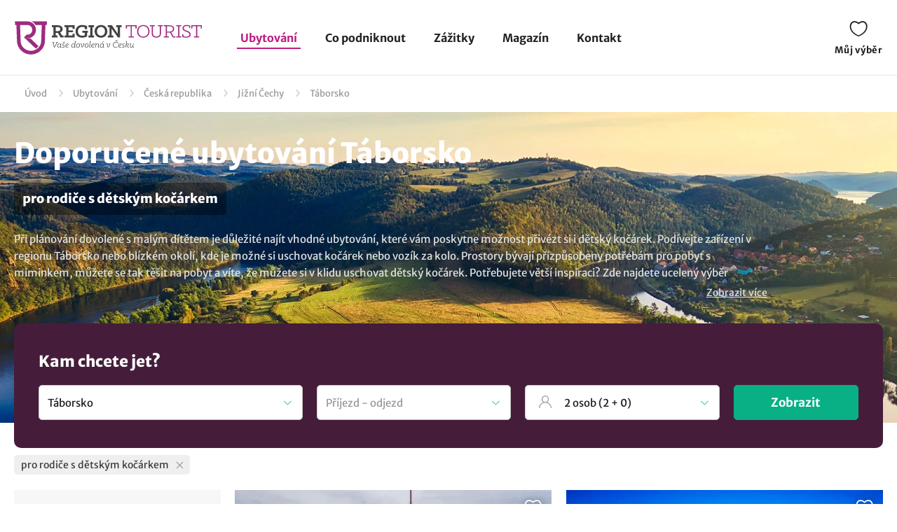

--- FILE ---
content_type: text/html; charset=UTF-8
request_url: https://www.regiontourist.cz/ubytovani/taborsko/pro-rodice-s-detskym-kocarkem/
body_size: 23285
content:
<!DOCTYPE html>
<html lang="cs">
<head>
<meta charset="UTF-8">
<meta name="viewport" content="width=device-width, initial-scale=1">
<meta name="description" content="Vyberte si nejžádanější ubytování v oblasti Táborsko v regionu Jižní Čechy. Nízké ceny a slevy na ubytování pro rodiče s dětským kočárkem. Rezevujte přímo u ubytovatele.">
<meta property="og:description" content="Vyberte si nejžádanější ubytování v oblasti Táborsko v regionu Jižní Čechy. Nízké ceny a slevy na ubytování pro rodiče s dětským kočárkem. Rezevujte přímo u ubytovatele."/>

<meta name="robots" content="index, follow">
<meta property="og:url" content="https://www.regiontourist.cz/ubytovani/taborsko/pro-rodice-s-detskym-kocarkem/"/>
<meta property="og:title" content="Doporučené ubytování - Táborsko: pro rodiče s dětským kočárkem | Regiontourist.cz"/>
<meta property="og:type" content="website"/>
    <link rel="canonical" href="https://www.regiontourist.cz/ubytovani/taborsko/pro-rodice-s-detskym-kocarkem/"/>
<meta property="og:image" content="https://www.regiontourist.cz/html/frontend/dist/images/banner-whattodo.jpg"/>
<link rel="preload" as="image" href="/html/frontend/dist/images/banner-whattodo-extra-small.webp" media="(max-width: 600px)">
<link rel="prefetch" href="/dist/images/placeholder-452x300.jpg" />
<link rel="apple-touch-icon" sizes="180x180" href="/assets/images/favicon/apple-touch-icon.png">
<link rel="icon" type="image/png" sizes="32x32" href="/assets/images/favicon/favicon-32x32.png">
<link rel="icon" type="image/png" sizes="16x16" href="/assets/images/favicon/favicon-16x16.png">
<link rel="manifest" href="/assets/images/favicon/site.webmanifest">
<link rel="mask-icon" href="/assets/images/favicon/safari-pinned-tab.svg" color="#bc1c82">
<meta name="msapplication-TileColor" content="#ffffff">
<meta name="theme-color" content="#ffffff">
<meta name="seznam-wmt" content="wrfjm13qCKHK6ZYi3916WMScEaIkGamO" />
<title>Doporučené ubytování - Táborsko: pro rodiče s dětským kočárkem | Regiontourist.cz</title>
    

    <link rel="stylesheet" href="/html/frontend/dist/styles/main.min.css?v=1769163289">

                        <!-- Google Tag Manager -->
            <script>(function (w, d, s, l, i) {
                    w[l] = w[l] || [];
                    w[l].push({
                        'gtm.start':
                            new Date().getTime(), event: 'gtm.js'
                    });
                    var f = d.getElementsByTagName(s)[0],
                        j = d.createElement(s), dl = l != 'dataLayer' ? '&l=' + l : '';
                    j.async = true;
                    j.src =
                        'https://www.googletagmanager.com/gtm.js?id=' + i + dl;
                    f.parentNode.insertBefore(j, f);
                })(window, document, 'script', 'dataLayer', 'GTM-PW2LS6V');</script>
            <!-- End Google Tag Manager -->
            
            

        <script type="application/ld+json">
        {
            "@context": "http://schema.org",
            "@type": "WebSite",
            "url": "https://www.regiontourist.cz/",
            "name": "Regiontourist.cz",
            "description": "Pomáháme turistům, ubytovatelům a dodavatelům služeb. Pomůžeme i vám.",
            "author": {
                "@type": "Organization",
                "name": "Regiontourist.cz",
                "url": "https://www.regiontourist.cz/",
                "logo": "https://www.regiontourist.cz/dist/images/logo.svg",
                "foundingDate": "2009-10-27T00:00:00+0000"
            },
            "publisher": {
                "@type": "Organization",
                "name": "Regiontourist.cz"
            }
        }







        </script>
    
</head>
<body>

                        <!-- Google Tag Manager (noscript) -->
            <noscript>
                <iframe src="https://www.googletagmanager.com/ns.html?id=GTM-PW2LS6V" height="0" width="0" style="display:none;visibility:hidden"></iframe>
            </noscript>
            <!-- End Google Tag Manager (noscript) -->
            
            <header>
            <div class="container container-el">
                <div class="row primaryRow no-gutters">
                    <div class="col-auto">
                        <a href="/" id="logo" title="">
                            <img src="/dist/images/logo.svg"
                                 alt=""
                                 width="268"
                                 height="51">
                        </a>
                    </div>
                    <div class="col navWrapper">
                        <nav>
                            <ul>
                                <li class="active">
                                    <a href="/ubytovani/">Ubytování</a>
                                </li>
                                <li class="">
                                    <a href="/co-podniknout/">Co podniknout</a>
                                </li>
                                 <li class="">
                                    <a href="/zazitky/">Zážitky</a>
                                </li>
                                <li class="">
                                    <a href="/magazin/">Magazín</a>
                                </li>
                                <li class="">
                                    <a href="/kontakt/">Kontakt</a>
                                </li>
                                                                                                                            </ul>
                        </nav>
                    </div>
                    <div class="col-lg-auto col-xs">
                        <div class="toolbar">
                                                                                                                <a href="/muj-vyber/" class="open-favorite " title="Můj výběr" rel="nofollow">
                                Můj výběr
                                <i>0</i>
                            </a>
                                                                                                                <a href="#" class="open-menu" title="Menu">
                                <i></i><i></i><i></i>
                                Menu
                            </a>
                        </div>
                    </div>
                </div>
            </div>
        </header>
    
        <section>

        
<div class="container container-el" id="breadcrumbs-wrapper">
    <div class="row">
        <div class="col">
            <div class="breadcrumb">
                <span><a href="/">Úvod</a></span>

                
                                            
                        <span class="hidden-xs"><a href="/ubytovani/">Ubytování</a></span>
                    
                                                                        
                            <span class="hidden-xs"><a href="/ubytovani/ceska-republika/">Česká republika</a></span>
                            <span><a href="/ubytovani/jizni-cechy/">Jižní Čechy</a></span>
                                                <span class="breadcrumb_last">Táborsko</span>
                    
                            </div>
        </div>
    </div>
</div>

<script type="application/ld+json">
    {
        "@context": "https://schema.org",
        "@type": "BreadcrumbList",
        "itemListElement": [{
                "@type": "ListItem",
                "position": "1",
                "name": "Ubytování","item": "https://www.regiontourist.cz/ubytovani/"},{
                "@type": "ListItem",
                "position": "2",
                "name": "Česká republika","item": "https://www.regiontourist.cz/ubytovani/ceska-republika/"},{
                "@type": "ListItem",
                "position": "3",
                "name": "Jižní Čechy","item": "https://www.regiontourist.cz/ubytovani/jizni-cechy/"},{
                "@type": "ListItem",
                "position": "4",
                "name": "Táborsko"}]
    }



</script>
        <div class="container-fluid headerBanner secondary what-to-dos headerBanner--seo-wrapper">
    <div class="row">
        <div class="container">
            <div class="row wrapper">
                <div class="col">
                    <h1 class="secondary filter-title">
                                                    Doporučené ubytování Táborsko
                                                                                <small>
                                                                                                                                                                            <span>pro rodiče s dětským kočárkem</span>
                                                                                                                                        </small>
                                            </h1>

                    
                    
    <div class="seo-wrapper">
        <div class="overflowbox">
            <div class="data-wrapper">
                                                            Při plánování dovolené s malým dítětem je důležité najít vhodné ubytování, které vám poskytne možnost přivézt si i dětský kočárek. Podívejte zařízení v regionu Táborsko nebo blízkém okolí, kde je možné si uschovat kočárek nebo vozík za kolo. Prostory bývají přizpůsobeny potřebám pro pobyt s miminkem, můžete se tak těšit na pobyt a víte, že můžete si v klidu uschovat dětský kočárek. Potřebujete větší inspiraci? Zde najdete ucelený výběr <a href="/ubytovani/taborsko/">ubytování v lokalitě Táborsko</a>..

                                                </div>
        </div>
        <div class="text-right">
            <a href="#" class="open-more" data-hide="Skrýt"
               data-show="Zobrazit více">
                Zobrazit více
            </a>
        </div>
    </div>
                </div>
            </div>
        </div>
    </div>
</div>
        <div class="content-wrapper">
            <form action="#" class="formStandard filter-wrapper" method="post" enctype="application/x-www-form-urlencoded">
    <div class="container">
        <div class="row no-gutters bannerOverlay regionFilter" data-district="ceska-republika">
            <div class="col">
                <h2>
                    Kam chcete jet?
                </h2>
                <div class="row">
                    <div class="col col-exs-12">
                        <div class="input search">
                            <input type="text" name="search-accommodation" id="search-accommodation" value="Táborsko" placeholder="Najděte svou destinaci"
                                                                   data-url="$ubytovani$taborsko$pro-rodice-s-detskym-kocarkem$"
                                    data-url-persons="$ubytovani$taborsko$?o=__ADULTS__,__CHILDREN__"
                                    data-url-date="$ubytovani$taborsko$pro-rodice-s-detskym-kocarkem$?d=__DATEFROM__,__DATETO__"
                                    data-url-both="$ubytovani$taborsko$pro-rodice-s-detskym-kocarkem$?o=__ADULTS__,__CHILDREN__&amp;d=__DATEFROM__,__DATETO__"
                                >
                        </div>
                    </div>
                    <div class="col-md-3 col-xs-12">
                        <div class="input date">
                            <input value="" type="text" id="search-date-from-to" name="search[dateFromTo]" required="required" placeholder="Příjezd - odjezd" readonly="" class="form-control"
                                   data-url="$ubytovani$taborsko$pro-rodice-s-detskym-kocarkem$?d=__DATEFROM__,__DATETO__"
                                   data-url-both="$ubytovani$taborsko$pro-rodice-s-detskym-kocarkem$?o=__ADULTS__,__CHILDREN__&amp;d=__DATEFROM__,__DATETO__"
                            >
                        </div>
                        <div id="lightpickerContainerSearch"></div>
                        <script type="text/javascript">
                            window.addEventListener('load', function() {
                                reinitSearchDateFromTo();
                            });

                            function reinitSearchDateFromTo() {
                                var picker = daterangeLightpickInit("search-date-from-to", '#lightpickerContainerSearch', true);

                                                            }
                        </script>
                   </div>
                    <div class="col-sm col-xs-6 item hidden">
                        <div class="input date arrow">
                            <input value="" type="text" id="search-date-from" name="search[dateFrom]" required="required" data-type="date_from" readonly="" class="form-control">
                        </div>
                    </div>
                    <div class="col-sm col-xs-6 item hidden">
                        <div class="input date">
                            <input value="" type="text" id="search-date-to" name="search[dateTo]" required="required" data-type="date_to" readonly="" class="form-control">
                        </div>
                    </div>
                    <div class="col-md-3 col-xs-12">
                        <div class="input number_person" id="number_person" data-url="$ubytovani$taborsko$?o=__ADULTS__,__CHILDREN__">
                            <input type="text" readonly="readonly" name="number_person" value="Zadejte počet osob" required>
                            <div class="dropdown">
                                <div class="row">
                                    <div class="col person-item">
                                        <div class="subtitle">
                                            Dospělý
                                        </div>
                                        <div class="inputPCS input" data-limit="1">
                                            <i class="minus"></i>
                                            <input value="2" name="pcs" type="text" maxlength="2" class="number-adults">
                                            <i class="plus"></i>
                                        </div>
                                    </div>
                                </div>
                                <div class="row">
                                    <div class="col person-item">
                                        <div class="subtitle">
                                            Děti
                                        </div>
                                        <div class="inputPCS input" data-limit="0">
                                            <i class="minus"></i>
                                            <input value="0" name="pcs" type="text" maxlength="2" class="number-children">
                                            <i class="plus"></i>
                                        </div>
                                    </div>
                                </div>
                                <div class="row">
                                    <div class="col text-right">
                                        <a class="btn standard right btn-save-children">Uložit</a>
                                    </div>
                                </div>
                            </div>
                        </div>
                    </div>
                    <div class="col-md-2 col-xs-12">
                        <div class="row justify-content-end align-items-center">
                            <div class="col mobileReset">
                                <a href="/ubytovani/">Zrušit všechny filtry</a>
                            </div>
                            <div class="col-auto">
                                <button type="submit" class="btn right btn-submit-filter">
                                    Zobrazit
                                </button>
                            </div>
                        </div>
                    </div>
                </div>

            </div>
        </div>
    </div>
    <div class="container">
        <div class="row">
            <div class="col">
                <div class="filterSelectedTop">
                                                                
                    
                                                                
                                                                        <div class="item" data-filter="$ubytovani$taborsko$">
                                <div>
                                    pro rodiče s dětským kočárkem
                                    <div class="close"></div>
                                </div>
                            </div>
                                                            </div>
            </div>
        </div>
    </div>
    <div class="container section">
        <div class="row">
            <div class="col-md-3 col-xs-12">
                <div class="row filterSwitch">
                    <div class="col-xs-12">
                        <a href="#" data-id="categories">
                            Upřesněte výběr
                        </a>
                    </div>
                                    </div>
                <div class="detailedFilter">
                    <div class="title">
                        Upřesněte výběr
                    </div>
                    <a href="/ubytovani/" class="btn standard reset">Zrušit vše</a>
                    <div class="clearfix"></div>
                    <div class="sliderItem">
                        <div class="title">
                            Cena za osobu
                        </div>
                        <div class="sliderWrapper">
                            <span class="minText"></span>
                            <span class="maxText"></span>
                            <input type="hidden" name="priceDefault" value="1" class="detault">
                            <div class="ui-slider"
                                 data-step="1"
                                 data-unit="Kč"
                                 data-min="150"
                                 data-max="2100"
                                 data-min-current="150"
                                 data-max-current="2100"
                                 data-url="$ubytovani$taborsko$pro-rodice-s-detskym-kocarkem$?c=__PRICEFROM__,__PRICETO__">
                            </div>
                            <input type="hidden"
                                   name="priceMin"
                                   autocomplete="off"
                                   value="150"
                                   class="min">
                            <input type="hidden"
                                   name="priceMax"
                                   autocomplete="off"
                                   value="2100"
                                   class="max">
                        </div>
                    </div>
                    <ul data-id="categories">

                        <li class="active has-child">
                            <a href="#"><span>Druh ubytování</span></a>
                            <ul style="display: block;">
                                                                    <li>
                                                                                    <div class="input">
                                                <input class="trigger-checkbox" type="checkbox" id="type_2" value="2" >
                                                <label for="type_2">
                                                    <a href="/ubytovani/penziony/taborsko/" data-filter="$ubytovani$penziony$taborsko$pro-rodice-s-detskym-kocarkem$" title="Penziony" class="trigger-filter">
                                                        <div><span>Penziony</span></div>
                                                    </a>
                                                </label>
                                            </div>
                                                                            </li>
                                                                    <li>
                                                                                    <div class="input">
                                                <input class="trigger-checkbox" type="checkbox" id="type_4" value="4" >
                                                <label for="type_4">
                                                    <a href="/ubytovani/chaty-a-chalupy/taborsko/" data-filter="$ubytovani$chaty-a-chalupy$taborsko$pro-rodice-s-detskym-kocarkem$" title="Chaty a chalupy" class="trigger-filter">
                                                        <div><span>Chaty a chalupy</span></div>
                                                    </a>
                                                </label>
                                            </div>
                                                                            </li>
                                                                    <li>
                                                                                    <div class="input">
                                                <input class="trigger-checkbox" type="checkbox" id="type_3" value="3" >
                                                <label for="type_3">
                                                    <a href="/ubytovani/apartmany/taborsko/" data-filter="$ubytovani$apartmany$taborsko$pro-rodice-s-detskym-kocarkem$" title="Apartmány" class="trigger-filter">
                                                        <div><span>Apartmány</span></div>
                                                    </a>
                                                </label>
                                            </div>
                                                                            </li>
                                                                    <li>
                                                                                    <div class="input">
                                                <input class="trigger-checkbox" type="checkbox" id="type_1" value="1" >
                                                <label for="type_1">
                                                    <a href="/ubytovani/hotely/taborsko/" data-filter="$ubytovani$hotely$taborsko$pro-rodice-s-detskym-kocarkem$" title="Hotely" class="trigger-filter">
                                                        <div><span>Hotely</span></div>
                                                    </a>
                                                </label>
                                            </div>
                                                                            </li>
                                                                    <li>
                                                                                    <div class="input disabled">
                                                <input type="checkbox" id="type_5" disabled="disabled">
                                                <label for="type_5">
                                                    <span>Ubytování v soukromí</span>
                                                </label>
                                            </div>
                                                                            </li>
                                                                    <li>
                                                                                    <div class="input disabled">
                                                <input type="checkbox" id="type_6" disabled="disabled">
                                                <label for="type_6">
                                                    <span>Horské chaty</span>
                                                </label>
                                            </div>
                                                                            </li>
                                                                    <li>
                                                                                    <div class="input disabled">
                                                <input type="checkbox" id="type_7" disabled="disabled">
                                                <label for="type_7">
                                                    <span>Farmy a statky</span>
                                                </label>
                                            </div>
                                                                            </li>
                                                            </ul>
                        </li>

                        <li class="active has-child">
                            <a href="#"><span>Pobyty se psem</span></a>
                            <ul style="display: block;">
                                <li>
                                                                            <div class="input">
                                            <input class="trigger-checkbox" type="checkbox" id="dog" value="dog" >
                                            <label for="dog">
                                                <a href="/ubytovani/taborsko/pobyty-se-psem/"
                                                   data-filter="$ubytovani$taborsko$pro-rodice-s-detskym-kocarkem$pobyty-se-psem$" class="trigger-filter">
                                                    <div><span>Ano</span></div>
                                                </a>
                                            </label>
                                        </div>
                                                                    </li>
                            </ul>
                        </li>

                                                    <li class="active has-child">
                                <a href="#"><span>Vybavení pro děti</span></a>
                                <ul style="display: block;">
                                                                            <li>
                                                                                            <div class="input">
                                                    <input class="trigger-checkbox" type="checkbox" id="equipment_detsky-koutek-nebo-herna" value="detsky-koutek-nebo-herna" >
                                                    <label for="equipment_detsky-koutek-nebo-herna">
                                                        <a href="/ubytovani/taborsko/detsky-koutek-nebo-herna/" data-filter="$ubytovani$taborsko$pro-rodice-s-detskym-kocarkem$detsky-koutek-nebo-herna$" title="Dětský koutek nebo herna" class="trigger-filter">
                                                            <div><span>Dětský koutek nebo herna</span></div>
                                                        </a>
                                                    </label>
                                                </div>
                                                                                    </li>
                                                                            <li>
                                                                                            <div class="input">
                                                    <input class="trigger-checkbox" type="checkbox" id="equipment_venkovni-detske-hriste" value="venkovni-detske-hriste" >
                                                    <label for="equipment_venkovni-detske-hriste">
                                                        <a href="/ubytovani/taborsko/venkovni-detske-hriste/" data-filter="$ubytovani$taborsko$pro-rodice-s-detskym-kocarkem$venkovni-detske-hriste$" title="Venkovní dětské hřiště" class="trigger-filter">
                                                            <div><span>Venkovní dětské hřiště</span></div>
                                                        </a>
                                                    </label>
                                                </div>
                                                                                    </li>
                                                                            <li>
                                                                                            <div class="input">
                                                    <input class="trigger-checkbox" type="checkbox" id="equipment_detska-postylka" value="detska-postylka" >
                                                    <label for="equipment_detska-postylka">
                                                        <a href="/ubytovani/taborsko/detska-postylka/" data-filter="$ubytovani$taborsko$pro-rodice-s-detskym-kocarkem$detska-postylka$" title="Dětská postýlka" class="trigger-filter">
                                                            <div><span>Dětská postýlka</span></div>
                                                        </a>
                                                    </label>
                                                </div>
                                                                                    </li>
                                                                            <li>
                                                                                            <div class="input">
                                                    <input class="trigger-checkbox" type="checkbox" id="equipment_detska-zidlicka" value="detska-zidlicka" >
                                                    <label for="equipment_detska-zidlicka">
                                                        <a href="/ubytovani/taborsko/detska-zidlicka/" data-filter="$ubytovani$taborsko$pro-rodice-s-detskym-kocarkem$detska-zidlicka$" title="Dětská židlička" class="trigger-filter">
                                                            <div><span>Dětská židlička</span></div>
                                                        </a>
                                                    </label>
                                                </div>
                                                                                    </li>
                                                                            <li>
                                                                                            <div class="input disabled">
                                                    <input type="checkbox" id="equipment_prebalovaci-pult" disabled="disabled">
                                                    <label for="equipment_prebalovaci-pult">
                                                        <span>Přebalovací pult</span>
                                                    </label>
                                                </div>
                                                                                    </li>
                                                                    </ul>
                            </li>
                                                    <li class="active has-child">
                                <a href="#"><span>Vybavení</span></a>
                                <ul style="display: block;">
                                                                            <li>
                                                                                            <div class="input">
                                                    <input class="trigger-checkbox" type="checkbox" id="equipment_wifi-internet" value="wifi-internet" >
                                                    <label for="equipment_wifi-internet">
                                                        <a href="/ubytovani/taborsko/wifi-internet/" data-filter="$ubytovani$taborsko$pro-rodice-s-detskym-kocarkem$wifi-internet$" title="Wifi internet" class="trigger-filter">
                                                            <div><span>Wifi internet</span></div>
                                                        </a>
                                                    </label>
                                                </div>
                                                                                    </li>
                                                                            <li>
                                                                                            <div class="input">
                                                    <input class="trigger-checkbox" type="checkbox" id="equipment_restaurace" value="restaurace" >
                                                    <label for="equipment_restaurace">
                                                        <a href="/ubytovani/taborsko/restaurace/" data-filter="$ubytovani$taborsko$pro-rodice-s-detskym-kocarkem$restaurace$" title="Restaurace" class="trigger-filter">
                                                            <div><span>Restaurace</span></div>
                                                        </a>
                                                    </label>
                                                </div>
                                                                                    </li>
                                                                    </ul>
                            </li>
                                                    <li class="active has-child">
                                <a href="#"><span>Wellness a relax</span></a>
                                <ul style="display: block;">
                                                                            <li>
                                                                                            <div class="input">
                                                    <input class="trigger-checkbox" type="checkbox" id="equipment_venkovni-bazen" value="venkovni-bazen" >
                                                    <label for="equipment_venkovni-bazen">
                                                        <a href="/ubytovani/taborsko/venkovni-bazen/" data-filter="$ubytovani$taborsko$pro-rodice-s-detskym-kocarkem$venkovni-bazen$" title="Venkovní bazén" class="trigger-filter">
                                                            <div><span>Venkovní bazén</span></div>
                                                        </a>
                                                    </label>
                                                </div>
                                                                                    </li>
                                                                            <li>
                                                                                            <div class="input">
                                                    <input class="trigger-checkbox" type="checkbox" id="equipment_kryty-bazen" value="kryty-bazen" >
                                                    <label for="equipment_kryty-bazen">
                                                        <a href="/ubytovani/taborsko/kryty-bazen/" data-filter="$ubytovani$taborsko$pro-rodice-s-detskym-kocarkem$kryty-bazen$" title="Krytý bazén" class="trigger-filter">
                                                            <div><span>Krytý bazén</span></div>
                                                        </a>
                                                    </label>
                                                </div>
                                                                                    </li>
                                                                            <li>
                                                                                            <div class="input">
                                                    <input class="trigger-checkbox" type="checkbox" id="equipment_finska-sauna" value="finska-sauna" >
                                                    <label for="equipment_finska-sauna">
                                                        <a href="/ubytovani/taborsko/finska-sauna/" data-filter="$ubytovani$taborsko$pro-rodice-s-detskym-kocarkem$finska-sauna$" title="Finská sauna" class="trigger-filter">
                                                            <div><span>Finská sauna</span></div>
                                                        </a>
                                                    </label>
                                                </div>
                                                                                    </li>
                                                                            <li>
                                                                                            <div class="input disabled">
                                                    <input type="checkbox" id="equipment_infrasauna" disabled="disabled">
                                                    <label for="equipment_infrasauna">
                                                        <span>Infrasauna</span>
                                                    </label>
                                                </div>
                                                                                    </li>
                                                                            <li>
                                                                                            <div class="input">
                                                    <input class="trigger-checkbox" type="checkbox" id="equipment_whirlpool" value="whirlpool" >
                                                    <label for="equipment_whirlpool">
                                                        <a href="/ubytovani/taborsko/whirlpool/" data-filter="$ubytovani$taborsko$pro-rodice-s-detskym-kocarkem$whirlpool$" title="Whirlpool" class="trigger-filter">
                                                            <div><span>Whirlpool</span></div>
                                                        </a>
                                                    </label>
                                                </div>
                                                                                    </li>
                                                                            <li>
                                                                                            <div class="input disabled">
                                                    <input type="checkbox" id="equipment_viriva-vana" disabled="disabled">
                                                    <label for="equipment_viriva-vana">
                                                        <span>Vířivá vana</span>
                                                    </label>
                                                </div>
                                                                                    </li>
                                                                            <li>
                                                                                            <div class="input">
                                                    <input class="trigger-checkbox" type="checkbox" id="equipment_fitness-centrum" value="fitness-centrum" >
                                                    <label for="equipment_fitness-centrum">
                                                        <a href="/ubytovani/taborsko/fitness-centrum/" data-filter="$ubytovani$taborsko$pro-rodice-s-detskym-kocarkem$fitness-centrum$" title="Fitness centrum" class="trigger-filter">
                                                            <div><span>Fitness centrum</span></div>
                                                        </a>
                                                    </label>
                                                </div>
                                                                                    </li>
                                                                    </ul>
                            </li>
                        
                                                                                                                                        <li class="active has-child">
                                    <a href="#">
                                        <div><span>Pro koho</span></div>
                                    </a>
                                    <ul style="display: block;">
                                                                                                                                <li>
                                                                                                    <div class="input">
                                                        <input class="trigger-checkbox" type="checkbox" id="tag_259" value="259" >
                                                        <label for="tag_259">
                                                            <a href="/ubytovani/taborsko/pro-seniory/" data-filter="$ubytovani$taborsko$pro-rodice-s-detskym-kocarkem$pro-seniory$" title="pro seniory" class="trigger-filter">
                                                                <div><span>pro seniory</span></div>
                                                            </a>
                                                        </label>
                                                    </div>
                                                                                            </li>
                                                                                                                                <li>
                                                                                                    <div class="input">
                                                        <input class="trigger-checkbox" type="checkbox" id="tag_260" value="260" >
                                                        <label for="tag_260">
                                                            <a href="/ubytovani/taborsko/pro-skupiny/" data-filter="$ubytovani$taborsko$pro-rodice-s-detskym-kocarkem$pro-skupiny$" title="pro skupiny" class="trigger-filter">
                                                                <div><span>pro skupiny</span></div>
                                                            </a>
                                                        </label>
                                                    </div>
                                                                                            </li>
                                                                                                                                <li>
                                                                                                    <div class="input">
                                                        <input class="trigger-checkbox" type="checkbox" id="tag_261" value="261" >
                                                        <label for="tag_261">
                                                            <a href="/ubytovani/taborsko/pro-skoly-a-organizace/" data-filter="$ubytovani$taborsko$pro-rodice-s-detskym-kocarkem$pro-skoly-a-organizace$" title="pro školy a organizace" class="trigger-filter">
                                                                <div><span>pro školy a organizace</span></div>
                                                            </a>
                                                        </label>
                                                    </div>
                                                                                            </li>
                                                                                                                                <li>
                                                                                                    <div class="input">
                                                        <input class="trigger-checkbox" type="checkbox" id="tag_263" value="263" >
                                                        <label for="tag_263">
                                                            <a href="/ubytovani/taborsko/pro-sportovce/" data-filter="$ubytovani$taborsko$pro-rodice-s-detskym-kocarkem$pro-sportovce$" title="pro sportovce" class="trigger-filter">
                                                                <div><span>pro sportovce</span></div>
                                                            </a>
                                                        </label>
                                                    </div>
                                                                                            </li>
                                                                                                                                <li>
                                                                                                    <div class="input">
                                                        <input class="trigger-checkbox" type="checkbox" id="tag_256" value="256" >
                                                        <label for="tag_256">
                                                            <a href="/ubytovani/taborsko/pro-rodiny-s-detmi/" data-filter="$ubytovani$taborsko$pro-rodiny-s-detmi$pro-rodice-s-detskym-kocarkem$" title="pro rodiny s dětmi" class="trigger-filter">
                                                                <div><span>pro rodiny s dětmi</span></div>
                                                            </a>
                                                        </label>
                                                    </div>
                                                                                            </li>
                                                                                                                                <li>
                                                                                                    <div class="input">
                                                        <input class="trigger-checkbox" type="checkbox" id="tag_257" value="257" checked="checked">
                                                        <label for="tag_257">
                                                            <a href="/ubytovani/taborsko/pro-rodice-s-detskym-kocarkem/" data-filter="$ubytovani$taborsko$" title="pro rodiče s dětským kočárkem" class="trigger-filter">
                                                                <div><span>pro rodiče s dětským kočárkem</span></div>
                                                            </a>
                                                        </label>
                                                    </div>
                                                                                            </li>
                                                                                                                                <li>
                                                                                                    <div class="input">
                                                        <input class="trigger-checkbox" type="checkbox" id="tag_264" value="264" >
                                                        <label for="tag_264">
                                                            <a href="/ubytovani/taborsko/pro-firmy/" data-filter="$ubytovani$taborsko$pro-firmy$pro-rodice-s-detskym-kocarkem$" title="pro firmy" class="trigger-filter">
                                                                <div><span>pro firmy</span></div>
                                                            </a>
                                                        </label>
                                                    </div>
                                                                                            </li>
                                                                                                                                <li>
                                                                                                    <div class="input">
                                                        <input class="trigger-checkbox" type="checkbox" id="tag_258" value="258" >
                                                        <label for="tag_258">
                                                            <a href="/ubytovani/taborsko/pro-dva/" data-filter="$ubytovani$taborsko$pro-dva$pro-rodice-s-detskym-kocarkem$" title="pro dva" class="trigger-filter">
                                                                <div><span>pro dva</span></div>
                                                            </a>
                                                        </label>
                                                    </div>
                                                                                            </li>
                                                                                                                                <li>
                                                                                                    <div class="input">
                                                        <input class="trigger-checkbox" type="checkbox" id="tag_262" value="262" >
                                                        <label for="tag_262">
                                                            <a href="/ubytovani/taborsko/pro-vozickare/" data-filter="$ubytovani$taborsko$pro-rodice-s-detskym-kocarkem$pro-vozickare$" title="pro vozíčkáře" class="trigger-filter">
                                                                <div><span>pro vozíčkáře</span></div>
                                                            </a>
                                                        </label>
                                                    </div>
                                                                                            </li>
                                                                            </ul>
                                </li>
                                                                                                                <li class="active has-child">
                                    <a href="#">
                                        <div><span>Téma</span></div>
                                    </a>
                                    <ul style="display: block;">
                                                                                                                                <li>
                                                                                                    <div class="input">
                                                        <input class="trigger-checkbox" type="checkbox" id="tag_279" value="279" >
                                                        <label for="tag_279">
                                                            <a href="/ubytovani/taborsko/cestovani-se-psem/" data-filter="$ubytovani$taborsko$pro-rodice-s-detskym-kocarkem$cestovani-se-psem$" title="se psem" class="trigger-filter">
                                                                <div><span>se psem</span></div>
                                                            </a>
                                                        </label>
                                                    </div>
                                                                                            </li>
                                                                                                                                <li>
                                                                                                    <div class="input disabled">
                                                        <input type="checkbox" id="tag_281" disabled="disabled">
                                                        <label for="tag_281">
                                                            <span>levné cestování</span>
                                                        </label>
                                                    </div>
                                                                                            </li>
                                                                                                                                <li>
                                                                                                    <div class="input">
                                                        <input class="trigger-checkbox" type="checkbox" id="tag_282" value="282" >
                                                        <label for="tag_282">
                                                            <a href="/ubytovani/taborsko/ubytovani-v-prirode/" data-filter="$ubytovani$taborsko$pro-rodice-s-detskym-kocarkem$ubytovani-v-prirode$" title="ubytování v přírodě" class="trigger-filter">
                                                                <div><span>ubytování v přírodě</span></div>
                                                            </a>
                                                        </label>
                                                    </div>
                                                                                            </li>
                                                                                                                                <li>
                                                                                                    <div class="input disabled">
                                                        <input type="checkbox" id="tag_284" disabled="disabled">
                                                        <label for="tag_284">
                                                            <span>ubytování na horách</span>
                                                        </label>
                                                    </div>
                                                                                            </li>
                                                                                                                                <li>
                                                                                                    <div class="input">
                                                        <input class="trigger-checkbox" type="checkbox" id="tag_278" value="278" >
                                                        <label for="tag_278">
                                                            <a href="/ubytovani/taborsko/wellness-a-relax/" data-filter="$ubytovani$taborsko$pro-rodice-s-detskym-kocarkem$wellness-a-relax$" title="wellness a relax" class="trigger-filter">
                                                                <div><span>wellness a relax</span></div>
                                                            </a>
                                                        </label>
                                                    </div>
                                                                                            </li>
                                                                                                                                <li>
                                                                                                    <div class="input">
                                                        <input class="trigger-checkbox" type="checkbox" id="tag_297" value="297" >
                                                        <label for="tag_297">
                                                            <a href="/ubytovani/taborsko/na-vikend/" data-filter="$ubytovani$taborsko$na-vikend$pro-rodice-s-detskym-kocarkem$" title="na víkend" class="trigger-filter">
                                                                <div><span>na víkend</span></div>
                                                            </a>
                                                        </label>
                                                    </div>
                                                                                            </li>
                                                                                                                                <li>
                                                                                                    <div class="input">
                                                        <input class="trigger-checkbox" type="checkbox" id="tag_288" value="288" >
                                                        <label for="tag_288">
                                                            <a href="/ubytovani/taborsko/agroturistika/" data-filter="$ubytovani$taborsko$agroturistika$pro-rodice-s-detskym-kocarkem$" title="agroturistika" class="trigger-filter">
                                                                <div><span>agroturistika</span></div>
                                                            </a>
                                                        </label>
                                                    </div>
                                                                                            </li>
                                                                                                                                <li>
                                                                                                    <div class="input">
                                                        <input class="trigger-checkbox" type="checkbox" id="tag_277" value="277" >
                                                        <label for="tag_277">
                                                            <a href="/ubytovani/taborsko/romanticke-cestovani/" data-filter="$ubytovani$taborsko$pro-rodice-s-detskym-kocarkem$romanticke-cestovani$" title="romantické cestování" class="trigger-filter">
                                                                <div><span>romantické cestování</span></div>
                                                            </a>
                                                        </label>
                                                    </div>
                                                                                            </li>
                                                                                                                                <li>
                                                                                                    <div class="input">
                                                        <input class="trigger-checkbox" type="checkbox" id="tag_280" value="280" >
                                                        <label for="tag_280">
                                                            <a href="/ubytovani/taborsko/luxusni-cestovani/" data-filter="$ubytovani$taborsko$luxusni-cestovani$pro-rodice-s-detskym-kocarkem$" title="luxusní cestování" class="trigger-filter">
                                                                <div><span>luxusní cestování</span></div>
                                                            </a>
                                                        </label>
                                                    </div>
                                                                                            </li>
                                                                                                                                <li>
                                                                                                    <div class="input disabled">
                                                        <input type="checkbox" id="tag_283" disabled="disabled">
                                                        <label for="tag_283">
                                                            <span>ubytování na sjezdovce</span>
                                                        </label>
                                                    </div>
                                                                                            </li>
                                                                                                                                <li>
                                                                                                    <div class="input">
                                                        <input class="trigger-checkbox" type="checkbox" id="tag_285" value="285" >
                                                        <label for="tag_285">
                                                            <a href="/ubytovani/taborsko/ubytovani-na-samote/" data-filter="$ubytovani$taborsko$pro-rodice-s-detskym-kocarkem$ubytovani-na-samote$" title="ubytování na samotě" class="trigger-filter">
                                                                <div><span>ubytování na samotě</span></div>
                                                            </a>
                                                        </label>
                                                    </div>
                                                                                            </li>
                                                                                                                                <li>
                                                                                                    <div class="input">
                                                        <input class="trigger-checkbox" type="checkbox" id="tag_287" value="287" >
                                                        <label for="tag_287">
                                                            <a href="/ubytovani/taborsko/amazing-places/" data-filter="$ubytovani$taborsko$amazing-places$pro-rodice-s-detskym-kocarkem$" title="amazing places" class="trigger-filter">
                                                                <div><span>amazing places</span></div>
                                                            </a>
                                                        </label>
                                                    </div>
                                                                                            </li>
                                                                                                                                <li>
                                                                                                    <div class="input">
                                                        <input class="trigger-checkbox" type="checkbox" id="tag_286" value="286" >
                                                        <label for="tag_286">
                                                            <a href="/ubytovani/taborsko/ubytovani-u-vody/" data-filter="$ubytovani$taborsko$pro-rodice-s-detskym-kocarkem$ubytovani-u-vody$" title="ubytování u vody" class="trigger-filter">
                                                                <div><span>ubytování u vody</span></div>
                                                            </a>
                                                        </label>
                                                    </div>
                                                                                            </li>
                                                                                                                                <li>
                                                                                                    <div class="input">
                                                        <input class="trigger-checkbox" type="checkbox" id="tag_275" value="275" >
                                                        <label for="tag_275">
                                                            <a href="/ubytovani/taborsko/cestovani-za-jidlem/" data-filter="$ubytovani$taborsko$cestovani-za-jidlem$pro-rodice-s-detskym-kocarkem$" title="cestování za jídlem" class="trigger-filter">
                                                                <div><span>cestování za jídlem</span></div>
                                                            </a>
                                                        </label>
                                                    </div>
                                                                                            </li>
                                                                                                                                <li>
                                                                                                    <div class="input disabled">
                                                        <input type="checkbox" id="tag_274" disabled="disabled">
                                                        <label for="tag_274">
                                                            <span>cestování za vínem</span>
                                                        </label>
                                                    </div>
                                                                                            </li>
                                                                                                                                <li>
                                                                                                    <div class="input disabled">
                                                        <input type="checkbox" id="tag_273" disabled="disabled">
                                                        <label for="tag_273">
                                                            <span>cestování za pivem</span>
                                                        </label>
                                                    </div>
                                                                                            </li>
                                                                                                                                <li>
                                                                                                    <div class="input disabled">
                                                        <input type="checkbox" id="tag_303" disabled="disabled">
                                                        <label for="tag_303">
                                                            <span>když prší</span>
                                                        </label>
                                                    </div>
                                                                                            </li>
                                                                            </ul>
                                </li>
                                                                                                                                                                                                                                                                                                                                                                                                                                                                                                                                                                                                                                                                    </ul>
                    <a href="/ubytovani/" class="btn standard reset secondary">Zrušit vše</a>
                    <div class="row mobileAction">
                        <div class="col">
                            <a href="/ubytovani/" class="mobileReset">Zrušit filtry</a>
                        </div>
                                            </div>
                </div>
                <div class="clearfix"></div>
                <div class="filterSelected">
                                                                
                    
                                                                
                                                                        <div class="item" data-filter="$ubytovani$taborsko$">
                                <div>
                                    pro rodiče s dětským kočárkem
                                    <div class="close"></div>
                                </div>
                            </div>
                                                            </div>
            </div>
            <div class="col-md-9 col-xs-12">
                <div class="row post-list secondary">
                                            <div class="col-sm-6 col-xs-6 col-exs-12 item secondary">
                            <article>
            <a href="/ubytovani/parkhotel-mozolov/" title="Parkhotel Mozolov"
           class="image secondary">
                                        <picture>
                    <source srcset="https://www.regiontourist.cz/media/cache/accommodation_list_thumb_big/uploads/accommodation/494/exteriar-budova-optimized.jpg.webp" type="image/webp">
                    <img src="https://www.regiontourist.cz/media/cache/accommodation_list_thumb_big/uploads/accommodation/494/exteriar-budova-optimized.jpg" alt="vchod do hotelu" width="452" height="300" loading="lazy">
                </picture>
            
                        <div class="favorite btn-trigger-favorite "
                 data-url="/muj-vyber/pridat/ubytovani/"
                 data-id="494"></div>
        </a>
        <div class="content border">
        <h3>
            <a href="/ubytovani/parkhotel-mozolov/" title="Parkhotel Mozolov">
                Parkhotel Mozolov
            </a>
        </h3>
        <p class="categories">
                            <span>Jižní Čechy</span>
            
                            <span>
                    Nadějkov
                                    </span>
                    </p>
        <div class="rating star-9 nohover disabled" data-class="star-9">
    <div class="star">
        <span class="star-a star-in-1"></span>
        <span class="star-b star-in-2"></span>
    </div>
    <div class="star">
        <span class="star-a star-in-3"></span>
        <span class="star-b star-in-4"></span>
    </div>
    <div class="star">
        <span class="star-a star-in-5"></span>
        <span class="star-b star-in-6"></span>
    </div>
    <div class="star">
        <span class="star-a star-in-7"></span>
        <span class="star-b star-in-8"></span>
    </div>
    <div class="star">
        <span class="star-a star-in-9"></span>
        <span class="star-b star-in-10"></span>
    </div>
    <div class="result">
        <span class="avg">9.2</span>/<span>10</span>
    </div>
</div>
                    <p class="price">
                Cena od <strong>150 Kč</strong> do <strong>700 Kč</strong><br>
                            </p>
            </div>
    <div class="action">
        <div class="titleCaption">
            Představení
        </div>
        <a href="#" title="Rychlé představení" class="more-show">
            <span>Rychlé&nbsp;</span><span>představení</span>
        </a>
        <a href="/ubytovani/parkhotel-mozolov/" class="btn tertiary" title="Detail ubytování">
            Detail<span> ubytování</span>
        </a>
        <div class="showMore">
            <p>
                Pokud se chystáte do jižních Čech a hledáte ubytování, které vám nabídne komfort hotelových pokojů, restaurace, wellness centra...
            </p>
            <ul>
                                    <li>
                        Vybírat můžete z ubytování v komfortních hotelových pokojích, nebo si pronajmout rekreační vilku, případně zvolit jednodušší ubytování v chatce.
                    </li>
                
                                    <li>
                        K dispozici je široká nabídka sportovišť, dvě víceúčelová hřiště s umělým povrchem, pink pongové stoly, kulečník i venkovní vyhřívaný bazén. Relaxovat můžete ve wellness centru.
                    </li>
                
                                    <li>
                        V hotelu je restaurace s vyhlášenou tradiční českou kuchyní, ale můžete si i opéct vlastní buřty na vyhrazeném venkovním ohništi.
                    </li>
                            </ul>
            <div>
                <a href="#" title="Rychlé představení" class="more-show-close">
                    Rychlé představení
                </a>
            </div>
        </div>
    </div>
</article>                        </div>
                                            <div class="col-sm-6 col-xs-6 col-exs-12 item secondary">
                            <article>
            <a href="/ubytovani/penzion-u-farmare/" title="Penzion u farmáře"
           class="image secondary">
                                        <picture>
                    <source srcset="https://www.regiontourist.cz/media/cache/accommodation_list_thumb_big/uploads/accommodation/863/Penzion-u-farmare-13.jpg.webp" type="image/webp">
                    <img src="https://www.regiontourist.cz/media/cache/accommodation_list_thumb_big/uploads/accommodation/863/Penzion-u-farmare-13.jpg" alt="" width="452" height="300" loading="lazy">
                </picture>
            
                        <div class="favorite btn-trigger-favorite "
                 data-url="/muj-vyber/pridat/ubytovani/"
                 data-id="863"></div>
        </a>
        <div class="content border">
        <h3>
            <a href="/ubytovani/penzion-u-farmare/" title="Penzion u farmáře">
                Penzion u farmáře
            </a>
        </h3>
        <p class="categories">
                            <span>Jižní Čechy</span>
            
                            <span>
                    Chotoviny
                                    </span>
                    </p>
        <div class="rating star-9 nohover disabled" data-class="star-9">
    <div class="star">
        <span class="star-a star-in-1"></span>
        <span class="star-b star-in-2"></span>
    </div>
    <div class="star">
        <span class="star-a star-in-3"></span>
        <span class="star-b star-in-4"></span>
    </div>
    <div class="star">
        <span class="star-a star-in-5"></span>
        <span class="star-b star-in-6"></span>
    </div>
    <div class="star">
        <span class="star-a star-in-7"></span>
        <span class="star-b star-in-8"></span>
    </div>
    <div class="star">
        <span class="star-a star-in-9"></span>
        <span class="star-b star-in-10"></span>
    </div>
    <div class="result">
        <span class="avg">9</span>/<span>10</span>
    </div>
</div>
                    <p class="price">
                Cena od <strong>863 Kč</strong> do <strong>950 Kč</strong><br>
                            </p>
            </div>
    <div class="action">
        <div class="titleCaption">
            Představení
        </div>
        <a href="#" title="Rychlé představení" class="more-show">
            <span>Rychlé&nbsp;</span><span>představení</span>
        </a>
        <a href="/ubytovani/penzion-u-farmare/" class="btn tertiary" title="Detail ubytování">
            Detail<span> ubytování</span>
        </a>
        <div class="showMore">
            <p>
                Ubytování v penzionu U Farmáře nabízí klidnou dovolenou na venkově v oblasti Táborska, v malé obci Moraveč u Chotovin obklopené...
            </p>
            <ul>
                                    <li>
                        Rodinné a flexibilní ubytování: Sedm apartmánů různé kapacity umožňuje pobyt párům, rodinám i menším skupinám.
                    </li>
                
                                    <li>
                        Vlastní kuchyňka a možnost stravování: Některá apartmá mají kuchyňský kout pro vlastní přípravu jídel, navíc je k dispozici možnost stravování formou snídaně, polopenze nebo plné penze.
                    </li>
                
                                    <li>
                        Venkovní bazén a sportovní zázemí: Bazén 10 × 4 m a antukový kurt nabízejí možnost relaxu i aktivního vyžití přímo v areálu.
                    </li>
                            </ul>
            <div>
                <a href="#" title="Rychlé představení" class="more-show-close">
                    Rychlé představení
                </a>
            </div>
        </div>
    </div>
</article>                        </div>
                                            <div class="col-sm-6 col-xs-6 col-exs-12 item secondary">
                            <article>
            <a href="/ubytovani/penzion-pribenice/" title="Penzion Příběnice"
           class="image secondary">
                                        <picture>
                    <source srcset="https://www.regiontourist.cz/media/cache/accommodation_list_thumb_big/uploads/accommodation/617/penzion-pribenice-malsice-9-optimized.jpg.webp" type="image/webp">
                    <img src="https://www.regiontourist.cz/media/cache/accommodation_list_thumb_big/uploads/accommodation/617/penzion-pribenice-malsice-9-optimized.jpg" alt="" width="452" height="300" loading="lazy">
                </picture>
            
                        <div class="favorite btn-trigger-favorite "
                 data-url="/muj-vyber/pridat/ubytovani/"
                 data-id="617"></div>
        </a>
        <div class="content border">
        <h3>
            <a href="/ubytovani/penzion-pribenice/" title="Penzion Příběnice">
                Penzion Příběnice
            </a>
        </h3>
        <p class="categories">
                            <span>Jižní Čechy</span>
            
                            <span>
                    Malšice
                                    </span>
                    </p>
        <div class="rating star-9 nohover disabled" data-class="star-9">
    <div class="star">
        <span class="star-a star-in-1"></span>
        <span class="star-b star-in-2"></span>
    </div>
    <div class="star">
        <span class="star-a star-in-3"></span>
        <span class="star-b star-in-4"></span>
    </div>
    <div class="star">
        <span class="star-a star-in-5"></span>
        <span class="star-b star-in-6"></span>
    </div>
    <div class="star">
        <span class="star-a star-in-7"></span>
        <span class="star-b star-in-8"></span>
    </div>
    <div class="star">
        <span class="star-a star-in-9"></span>
        <span class="star-b star-in-10"></span>
    </div>
    <div class="result">
        <span class="avg">9</span>/<span>10</span>
    </div>
</div>
                    <p class="price">
                Cena od <strong>510 Kč</strong> do <strong>670 Kč</strong><br>
                            </p>
            </div>
    <div class="action">
        <div class="titleCaption">
            Představení
        </div>
        <a href="#" title="Rychlé představení" class="more-show">
            <span>Rychlé&nbsp;</span><span>představení</span>
        </a>
        <a href="/ubytovani/penzion-pribenice/" class="btn tertiary" title="Detail ubytování">
            Detail<span> ubytování</span>
        </a>
        <div class="showMore">
            <p>
                Toužíte po klidné dovolené? Užijte si nezapomenutelné chvíle na jedinečném místě v srdci jižních Čech, kde na vás čeká pohoda a...
            </p>
            <ul>
                                    <li>
                        Penzion leží v malebném prostředí v meandru řeky Lužnice poblíž lesa. Zde opravdu zažijete klid a pohodu.
                    </li>
                
                                    <li>
                        Penzion nabízí široké možnosti sportovního vyžití. V létě se můžete osvěžit v bazéně,  k dispozici je asfaltové hřiště na míčové hry, venkovní ping-pong, ruské kuželky a petangue.
                    </li>
                
                                    <li>
                        Penzion má svoji vlastní restauraci s barem, kde se můžete stravovat a posedět s přáteli či rodinnou.
                    </li>
                            </ul>
            <div>
                <a href="#" title="Rychlé představení" class="more-show-close">
                    Rychlé představení
                </a>
            </div>
        </div>
    </div>
</article>                        </div>
                                            <div class="col-sm-6 col-xs-6 col-exs-12 item secondary">
                            <article>
            <a href="/ubytovani/chalupa-kamennka/" title="Roubenka Kamennka"
           class="image secondary">
                                        <picture>
                    <source srcset="https://www.regiontourist.cz/media/cache/accommodation_list_thumb_big/uploads/accommodation/387/chalupa-kamennka112.jpg.webp" type="image/webp">
                    <img src="https://www.regiontourist.cz/media/cache/accommodation_list_thumb_big/uploads/accommodation/387/chalupa-kamennka112.jpg" alt="" width="452" height="300" loading="lazy">
                </picture>
            
                        <div class="favorite btn-trigger-favorite "
                 data-url="/muj-vyber/pridat/ubytovani/"
                 data-id="387"></div>
        </a>
        <div class="content border">
        <h3>
            <a href="/ubytovani/chalupa-kamennka/" title="Roubenka Kamennka">
                Roubenka Kamennka
            </a>
        </h3>
        <p class="categories">
                            <span>Jižní Čechy</span>
            
                            <span>
                    Borotín
                                    </span>
                    </p>
        <div class="rating star-9 nohover disabled" data-class="star-9">
    <div class="star">
        <span class="star-a star-in-1"></span>
        <span class="star-b star-in-2"></span>
    </div>
    <div class="star">
        <span class="star-a star-in-3"></span>
        <span class="star-b star-in-4"></span>
    </div>
    <div class="star">
        <span class="star-a star-in-5"></span>
        <span class="star-b star-in-6"></span>
    </div>
    <div class="star">
        <span class="star-a star-in-7"></span>
        <span class="star-b star-in-8"></span>
    </div>
    <div class="star">
        <span class="star-a star-in-9"></span>
        <span class="star-b star-in-10"></span>
    </div>
    <div class="result">
        <span class="avg">9.2</span>/<span>10</span>
    </div>
</div>
                    <p class="price">
                Cena od <strong>600 Kč</strong> do <strong>2100 Kč</strong><br>
                            </p>
            </div>
    <div class="action">
        <div class="titleCaption">
            Představení
        </div>
        <a href="#" title="Rychlé představení" class="more-show">
            <span>Rychlé&nbsp;</span><span>představení</span>
        </a>
        <a href="/ubytovani/chalupa-kamennka/" class="btn tertiary" title="Detail ubytování">
            Detail<span> ubytování</span>
        </a>
        <div class="showMore">
            <p>
                Objevte krásu Jižní Čech a prožijte jedinečný pobyt v Roubence Kamennce, která se nachází v malebné jihočeské vesničce Kamenná...
            </p>
            <ul>
                                    <li>
                        Dovolená na chalupě jak má být. Skvělé zázemí a relax v přírodě. Perfektní místo pro strávení příjemných chvil s vašimi přáteli a rodinou.
                    </li>
                
                                    <li>
                        Na Roubence se nudit nebudete. Relax u rybníčku se slanou vodou a široké možnosti pro aktivní vyžití.
                    </li>
                
                                    <li>
                        Parádní grilovací terasa a navíc s výhledem. Posedět můžete nejen v létě.
                    </li>
                            </ul>
            <div>
                <a href="#" title="Rychlé představení" class="more-show-close">
                    Rychlé představení
                </a>
            </div>
        </div>
    </div>
</article>                        </div>
                                            <div class="col-sm-6 col-xs-6 col-exs-12 item secondary">
                            <article>
            <a href="/ubytovani/house-garden-pool/" title="House&amp;Garden&amp;Pool"
           class="image secondary">
                                        <picture>
                    <source srcset="https://www.regiontourist.cz/media/cache/accommodation_list_thumb_big/uploads/accommodation/721/IMG-2235-11zon.jpeg.webp" type="image/webp">
                    <img src="https://www.regiontourist.cz/media/cache/accommodation_list_thumb_big/uploads/accommodation/721/IMG-2235-11zon.jpeg" alt="" width="452" height="300" loading="lazy">
                </picture>
            
                        <div class="favorite btn-trigger-favorite "
                 data-url="/muj-vyber/pridat/ubytovani/"
                 data-id="721"></div>
        </a>
        <div class="content border">
        <h3>
            <a href="/ubytovani/house-garden-pool/" title="House&amp;Garden&amp;Pool">
                House&amp;Garden&amp;Pool
            </a>
        </h3>
        <p class="categories">
                            <span>Jižní Čechy</span>
            
                            <span>
                    Slapy
                                    </span>
                    </p>
        <div class="rating star-7 nohover disabled" data-class="star-8">
    <div class="star">
        <span class="star-a star-in-1"></span>
        <span class="star-b star-in-2"></span>
    </div>
    <div class="star">
        <span class="star-a star-in-3"></span>
        <span class="star-b star-in-4"></span>
    </div>
    <div class="star">
        <span class="star-a star-in-5"></span>
        <span class="star-b star-in-6"></span>
    </div>
    <div class="star">
        <span class="star-a star-in-7"></span>
        <span class="star-b star-in-8"></span>
    </div>
    <div class="star">
        <span class="star-a star-in-9"></span>
        <span class="star-b star-in-10"></span>
    </div>
    <div class="result">
        <span class="avg">7.5</span>/<span>10</span>
    </div>
</div>
                    <p class="price">
                Cena od <strong>4500 Kč</strong> do <strong>563 Kč</strong><br>
                            </p>
            </div>
    <div class="action">
        <div class="titleCaption">
            Představení
        </div>
        <a href="#" title="Rychlé představení" class="more-show">
            <span>Rychlé&nbsp;</span><span>představení</span>
        </a>
        <a href="/ubytovani/house-garden-pool/" class="btn tertiary" title="Detail ubytování">
            Detail<span> ubytování</span>
        </a>
        <div class="showMore">
            <p>
                Komfortní dům s bazénem, 4 ložnicemi a zahradou ve Slapech u Tábora. Wi-Fi zdarma, vybavená kuchyň, parkování i klidné prostřed...
            </p>
            <ul>
                                    <li>
                        Soukromý bazén na zahradě – ideální pro letní osvěžení bez nutnosti opouštět areál
                    </li>
                
                                    <li>
                        Bezbariérový přístup v přízemí – pohodlný pohyb i pro osoby se sníženou mobilitou
                    </li>
                
                                    <li>
                        Skvělá lokalita – klidné prostředí a přitom jen pár minut od centra Tábora
                    </li>
                            </ul>
            <div>
                <a href="#" title="Rychlé představení" class="more-show-close">
                    Rychlé představení
                </a>
            </div>
        </div>
    </div>
</article>                        </div>
                                            <div class="col-sm-6 col-xs-6 col-exs-12 item secondary">
                            <article>
            <a href="/ubytovani/statek-zisov/" title="Statek Žíšov"
           class="image secondary">
                                        <picture>
                    <source srcset="https://www.regiontourist.cz/media/cache/accommodation_list_thumb_big/uploads/accommodation/809/Obyvaci-pokoj.jpg.webp" type="image/webp">
                    <img src="https://www.regiontourist.cz/media/cache/accommodation_list_thumb_big/uploads/accommodation/809/Obyvaci-pokoj.jpg" alt="" width="452" height="300" loading="lazy">
                </picture>
            
                        <div class="favorite btn-trigger-favorite "
                 data-url="/muj-vyber/pridat/ubytovani/"
                 data-id="809"></div>
        </a>
        <div class="content border">
        <h3>
            <a href="/ubytovani/statek-zisov/" title="Statek Žíšov">
                Statek Žíšov
            </a>
        </h3>
        <p class="categories">
                            <span>Jižní Čechy</span>
            
                            <span>
                    Žíšov
                                            <span class="distance ml-1">(20 km)</span>
                                    </span>
                    </p>
        <div class="rating star-9 nohover disabled" data-class="star-10">
    <div class="star">
        <span class="star-a star-in-1"></span>
        <span class="star-b star-in-2"></span>
    </div>
    <div class="star">
        <span class="star-a star-in-3"></span>
        <span class="star-b star-in-4"></span>
    </div>
    <div class="star">
        <span class="star-a star-in-5"></span>
        <span class="star-b star-in-6"></span>
    </div>
    <div class="star">
        <span class="star-a star-in-7"></span>
        <span class="star-b star-in-8"></span>
    </div>
    <div class="star">
        <span class="star-a star-in-9"></span>
        <span class="star-b star-in-10"></span>
    </div>
    <div class="result">
        <span class="avg">9.5</span>/<span>10</span>
    </div>
</div>
                    <p class="price">
                Cena od <strong>600 Kč</strong> do <strong>875 Kč</strong><br>
                            </p>
            </div>
    <div class="action">
        <div class="titleCaption">
            Představení
        </div>
        <a href="#" title="Rychlé představení" class="more-show">
            <span>Rychlé&nbsp;</span><span>představení</span>
        </a>
        <a href="/ubytovani/statek-zisov/" class="btn tertiary" title="Detail ubytování">
            Detail<span> ubytování</span>
        </a>
        <div class="showMore">
            <p>
                Zažijte klidnou dovolenou v srdci Jižních Čech na Statku Žíšov na Třeboňsku, který se nachází jen pár minut od Veselí nad Lužni...
            </p>
            <ul>
                                    <li>
                        Stylové a prostorné apartmány – moderně vybavené jednotky s plně zařízenou kuchyní, komfortní koupelnou a vlastní terasou poskytují dokonalé zázemí pro páry i rodiny.
                    </li>
                
                                    <li>
                        Ideální poloha pro výlety – v blízkosti Veselí nad Lužnicí, Třeboně, zámku Červená Lhota i přírodní rezervace Borkovická blata.
                    </li>
                
                                    <li>
                        Možnost relaxace i zábavy – prostorná terasa, místnost se stolním fotbálkem a šipkami, příjemné posezení na dvoře.
                    </li>
                            </ul>
            <div>
                <a href="#" title="Rychlé představení" class="more-show-close">
                    Rychlé představení
                </a>
            </div>
        </div>
    </div>
</article>                        </div>
                                            <div class="col-sm-6 col-xs-6 col-exs-12 item secondary">
                            <article>
            <a href="/ubytovani/tree-house-srub-na-vode/" title="Tree house a Srub na vodě"
           class="image secondary">
                                        <picture>
                    <source srcset="https://www.regiontourist.cz/media/cache/accommodation_list_thumb_big/uploads/accommodation/553/pohled-na-srub-optimized.jpg.webp" type="image/webp">
                    <img src="https://www.regiontourist.cz/media/cache/accommodation_list_thumb_big/uploads/accommodation/553/pohled-na-srub-optimized.jpg" alt="" width="452" height="300" loading="lazy">
                </picture>
            
                        <div class="favorite btn-trigger-favorite "
                 data-url="/muj-vyber/pridat/ubytovani/"
                 data-id="553"></div>
        </a>
        <div class="content border">
        <h3>
            <a href="/ubytovani/tree-house-srub-na-vode/" title="Tree house a Srub na vodě">
                Tree house a Srub na vodě
            </a>
        </h3>
        <p class="categories">
                            <span>Jižní Čechy</span>
            
                            <span>
                    Višňová
                                            <span class="distance ml-1">(22 km)</span>
                                    </span>
                    </p>
        <div class="rating star-9 nohover disabled" data-class="star-9">
    <div class="star">
        <span class="star-a star-in-1"></span>
        <span class="star-b star-in-2"></span>
    </div>
    <div class="star">
        <span class="star-a star-in-3"></span>
        <span class="star-b star-in-4"></span>
    </div>
    <div class="star">
        <span class="star-a star-in-5"></span>
        <span class="star-b star-in-6"></span>
    </div>
    <div class="star">
        <span class="star-a star-in-7"></span>
        <span class="star-b star-in-8"></span>
    </div>
    <div class="star">
        <span class="star-a star-in-9"></span>
        <span class="star-b star-in-10"></span>
    </div>
    <div class="result">
        <span class="avg">9</span>/<span>10</span>
    </div>
</div>
                    <p class="price">
                Cena od <strong>625 Kč</strong> do <strong>750 Kč</strong><br>
                            </p>
            </div>
    <div class="action">
        <div class="titleCaption">
            Představení
        </div>
        <a href="#" title="Rychlé představení" class="more-show">
            <span>Rychlé&nbsp;</span><span>představení</span>
        </a>
        <a href="/ubytovani/tree-house-srub-na-vode/" class="btn tertiary" title="Detail ubytování">
            Detail<span> ubytování</span>
        </a>
        <div class="showMore">
            <p>
                Romantika, naprosté soukromí, nezapomenutelné rybářské dobrodružství a luxusní wellness v sauně nebo v horkém sudu zažijte na T...
            </p>
            <ul>
                                    <li>
                        Pro dokonalý rybářský zážitek nemusíte chodit daleko. Pruty můžete nahodit přímo z terasy srubu. Úlovek si domů sice neodvezete, ale můžete si ho rovnou ugrilovat a sníst.
                    </li>
                
                                    <li>
                        Jedinečný relax v lesním prostředí daleko od civilizace můžete doplnit saunováním ve finské sauně, která se ukrývá v dřevěném stylovém sudu. Nebo můžete pozorovat vodní hladinu z horkého sudu, který je umístěn přímo na břehu rybníka.
                    </li>
                
                                    <li>
                        Nenajdete lepší místo, kde můžete trávit čas s rodinou nebo přáteli v naprostém soukromí. Pobyt v lesním prostředí daleko od ruchu měst nabízí jedinečný zážitek, který vám pomůže nabrat sílu a energii z přírody.
                    </li>
                            </ul>
            <div>
                <a href="#" title="Rychlé představení" class="more-show-close">
                    Rychlé představení
                </a>
            </div>
        </div>
    </div>
</article>                        </div>
                                            <div class="col-sm-6 col-xs-6 col-exs-12 item secondary">
                            <article>
            <a href="/ubytovani/penzion-andelsky-dvur/" title="Penzion Andělský Dvůr"
           class="image secondary">
                                        <picture>
                    <source srcset="https://www.regiontourist.cz/media/cache/accommodation_list_thumb_big/uploads/accommodation/453/andelsky-dvur-u-destne-jizni-cechy.jpg.webp" type="image/webp">
                    <img src="https://www.regiontourist.cz/media/cache/accommodation_list_thumb_big/uploads/accommodation/453/andelsky-dvur-u-destne-jizni-cechy.jpg" alt="" width="452" height="300" loading="lazy">
                </picture>
            
                        <div class="favorite btn-trigger-favorite "
                 data-url="/muj-vyber/pridat/ubytovani/"
                 data-id="453"></div>
        </a>
        <div class="content border">
        <h3>
            <a href="/ubytovani/penzion-andelsky-dvur/" title="Penzion Andělský Dvůr">
                Penzion Andělský Dvůr
            </a>
        </h3>
        <p class="categories">
                            <span>Jižní Čechy</span>
            
                            <span>
                    Světce
                                            <span class="distance ml-1">(22 km)</span>
                                    </span>
                    </p>
        <div class="rating star-9 nohover disabled" data-class="star-10">
    <div class="star">
        <span class="star-a star-in-1"></span>
        <span class="star-b star-in-2"></span>
    </div>
    <div class="star">
        <span class="star-a star-in-3"></span>
        <span class="star-b star-in-4"></span>
    </div>
    <div class="star">
        <span class="star-a star-in-5"></span>
        <span class="star-b star-in-6"></span>
    </div>
    <div class="star">
        <span class="star-a star-in-7"></span>
        <span class="star-b star-in-8"></span>
    </div>
    <div class="star">
        <span class="star-a star-in-9"></span>
        <span class="star-b star-in-10"></span>
    </div>
    <div class="result">
        <span class="avg">9.5</span>/<span>10</span>
    </div>
</div>
                    <p class="price">
                Cena od <strong>985 Kč</strong> do <strong>1000 Kč</strong><br>
                            </p>
            </div>
    <div class="action">
        <div class="titleCaption">
            Představení
        </div>
        <a href="#" title="Rychlé představení" class="more-show">
            <span>Rychlé&nbsp;</span><span>představení</span>
        </a>
        <a href="/ubytovani/penzion-andelsky-dvur/" class="btn tertiary" title="Detail ubytování">
            Detail<span> ubytování</span>
        </a>
        <div class="showMore">
            <p>
                Užijte si přírody Jižních Čech a přijďte strávit neopakovatelné chvíle do Penzionu Andělských Dvůr, který naleznete v malebné o...
            </p>
            <ul>
                                    <li>
                        Pobyt v Andělském Dvoře vás pohladí na duši. Ubytování v obklopení jihočeské přírody a k tomu wellness a výtečnou domácí kuchyni.
                    </li>
                
                                    <li>
                        Pokud máte dětičky, tak jste natrefili na to správné místo. V celém okolí se hemží hospodářská a domácí zvířata, venkovní odpočinkové místa naleznete po celém areálu (sítě, kamenné či dřevěné sezení).
                    </li>
                
                                    <li>
                        A kam na výlet v okolí? Víte, že nedaleko je pohádkový Zámek Červená Lhota? Další krásný zámek je v Jindřichově Hradci. A to není samozřejmě vše. Místo je doslova rájem pro cyklisty a výletníky. Přijďte k nám za zážitky.
                    </li>
                            </ul>
            <div>
                <a href="#" title="Rychlé představení" class="more-show-close">
                    Rychlé představení
                </a>
            </div>
        </div>
    </div>
</article>                        </div>
                                            <div class="col-sm-6 col-xs-6 col-exs-12 item secondary">
                            <article>
            <a href="/ubytovani/penzion-u-zamku-pluhuv-zdar/" title="Penzion U Zámku"
           class="image secondary">
                                        <picture>
                    <source srcset="https://www.regiontourist.cz/media/cache/accommodation_list_thumb_big/uploads/accommodation/568/penzion-u-zamku-pluhuv-zdar-3-optimized.jpg.webp" type="image/webp">
                    <img src="https://www.regiontourist.cz/media/cache/accommodation_list_thumb_big/uploads/accommodation/568/penzion-u-zamku-pluhuv-zdar-3-optimized.jpg" alt="" width="452" height="300" loading="lazy">
                </picture>
            
                        <div class="favorite btn-trigger-favorite "
                 data-url="/muj-vyber/pridat/ubytovani/"
                 data-id="568"></div>
        </a>
        <div class="content border">
        <h3>
            <a href="/ubytovani/penzion-u-zamku-pluhuv-zdar/" title="Penzion U Zámku">
                Penzion U Zámku
            </a>
        </h3>
        <p class="categories">
                            <span>Jižní Čechy</span>
            
                            <span>
                    Pluhův Žďár
                                            <span class="distance ml-1">(22 km)</span>
                                    </span>
                    </p>
        <div class="rating star-8 nohover disabled" data-class="star-9">
    <div class="star">
        <span class="star-a star-in-1"></span>
        <span class="star-b star-in-2"></span>
    </div>
    <div class="star">
        <span class="star-a star-in-3"></span>
        <span class="star-b star-in-4"></span>
    </div>
    <div class="star">
        <span class="star-a star-in-5"></span>
        <span class="star-b star-in-6"></span>
    </div>
    <div class="star">
        <span class="star-a star-in-7"></span>
        <span class="star-b star-in-8"></span>
    </div>
    <div class="star">
        <span class="star-a star-in-9"></span>
        <span class="star-b star-in-10"></span>
    </div>
    <div class="result">
        <span class="avg">8.9</span>/<span>10</span>
    </div>
</div>
                    <p class="price">
                Cena od <strong>620 Kč</strong> do <strong>1250 Kč</strong><br>
                            </p>
            </div>
    <div class="action">
        <div class="titleCaption">
            Představení
        </div>
        <a href="#" title="Rychlé představení" class="more-show">
            <span>Rychlé&nbsp;</span><span>představení</span>
        </a>
        <a href="/ubytovani/penzion-u-zamku-pluhuv-zdar/" class="btn tertiary" title="Detail ubytování">
            Detail<span> ubytování</span>
        </a>
        <div class="showMore">
            <p>
                Přijeďte prožít nádhernou dovolenou v podzámčí. Penzion a restaurace U Zámku  v obci Pluhův Žďár splní všechna vaše očekávání a...
            </p>
            <ul>
                                    <li>
                        Prostředí a okolí je plné klidu a romantiky. Penzion stojí na břehu rybníčku a je kamenným mostem spojen s přilehlým zámkem.
                    </li>
                
                                    <li>
                        Obrovský uzavřený dvůr poskytuje odpočinek i zábavu dospělým i dětem. Nechybí dětské hřiště a vybavení na grilování.
                    </li>
                
                                    <li>
                        Restaurace s výbornou kuchyní je přímo součástí penzionu. K ubytování si můžete zvolit způsob stravování podle vlastních představ, třeba i snídani do pokoje.
                    </li>
                            </ul>
            <div>
                <a href="#" title="Rychlé představení" class="more-show-close">
                    Rychlé představení
                </a>
            </div>
        </div>
    </div>
</article>                        </div>
                                            <div class="col-sm-6 col-xs-6 col-exs-12 item secondary">
                            <article>
            <a href="/ubytovani/prazdninovy-dum-barca/" title="Prázdninový dům Barča"
           class="image secondary">
                                        <picture>
                    <source srcset="https://www.regiontourist.cz/media/cache/accommodation_list_thumb_big/uploads/accommodation/717/chalupa-barca-11-optimized.jpg.webp" type="image/webp">
                    <img src="https://www.regiontourist.cz/media/cache/accommodation_list_thumb_big/uploads/accommodation/717/chalupa-barca-11-optimized.jpg" alt="" width="452" height="300" loading="lazy">
                </picture>
            
                        <div class="favorite btn-trigger-favorite "
                 data-url="/muj-vyber/pridat/ubytovani/"
                 data-id="717"></div>
        </a>
        <div class="content border">
        <h3>
            <a href="/ubytovani/prazdninovy-dum-barca/" title="Prázdninový dům Barča">
                Prázdninový dům Barča
            </a>
        </h3>
        <p class="categories">
                            <span>Jižní Čechy</span>
            
                            <span>
                    Vlkov
                                            <span class="distance ml-1">(25 km)</span>
                                    </span>
                    </p>
        <div class="rating star-9 nohover disabled" data-class="star-9">
    <div class="star">
        <span class="star-a star-in-1"></span>
        <span class="star-b star-in-2"></span>
    </div>
    <div class="star">
        <span class="star-a star-in-3"></span>
        <span class="star-b star-in-4"></span>
    </div>
    <div class="star">
        <span class="star-a star-in-5"></span>
        <span class="star-b star-in-6"></span>
    </div>
    <div class="star">
        <span class="star-a star-in-7"></span>
        <span class="star-b star-in-8"></span>
    </div>
    <div class="star">
        <span class="star-a star-in-9"></span>
        <span class="star-b star-in-10"></span>
    </div>
    <div class="result">
        <span class="avg">9</span>/<span>10</span>
    </div>
</div>
                    <p class="price">
                Cena od <strong>420 Kč</strong> do <strong>520 Kč</strong><br>
                            </p>
            </div>
    <div class="action">
        <div class="titleCaption">
            Představení
        </div>
        <a href="#" title="Rychlé představení" class="more-show">
            <span>Rychlé&nbsp;</span><span>představení</span>
        </a>
        <a href="/ubytovani/prazdninovy-dum-barca/" class="btn tertiary" title="Detail ubytování">
            Detail<span> ubytování</span>
        </a>
        <div class="showMore">
            <p>
                Komfortní prázdninový dům pro až 8 osob v klidné části Vlkova nad Lužnicí. Moderní vybavení, zahrada, sauna, krb a výborné záze...
            </p>
            <ul>
                                    <li>
                        Wellness zážitky: k dispozici je venkovní sauna a ochlazovací káď pro dokonalou relaxaci.
                    </li>
                
                                    <li>
                        Ideální pro cyklisty: bezpečná úschova kol a základní vybavení na jejich údržbu.
                    </li>
                
                                    <li>
                        Vybavenost pro pohodlný pobyt: krb, terasa s grilem, trezor v každé ložnici, parkování přímo u objektu.
                    </li>
                            </ul>
            <div>
                <a href="#" title="Rychlé představení" class="more-show-close">
                    Rychlé představení
                </a>
            </div>
        </div>
    </div>
</article>                        </div>
                                            <div class="col-sm-6 col-xs-6 col-exs-12 item secondary">
                            <article>
            <a href="/ubytovani/hotel-holensky-dvur/" title="Hotel Holenský dvůr"
           class="image secondary">
                                        <picture>
                    <source srcset="https://www.regiontourist.cz/media/cache/accommodation_list_thumb_big/uploads/accommodation/812/hotel-holensky-dvur-14-optimized.jpg.webp" type="image/webp">
                    <img src="https://www.regiontourist.cz/media/cache/accommodation_list_thumb_big/uploads/accommodation/812/hotel-holensky-dvur-14-optimized.jpg" alt="" width="452" height="300" loading="lazy">
                </picture>
            
                        <div class="favorite btn-trigger-favorite "
                 data-url="/muj-vyber/pridat/ubytovani/"
                 data-id="812"></div>
        </a>
        <div class="content border">
        <h3>
            <a href="/ubytovani/hotel-holensky-dvur/" title="Hotel Holenský dvůr">
                Hotel Holenský dvůr
            </a>
        </h3>
        <p class="categories">
                            <span>Jižní Čechy</span>
            
                            <span>
                    Ratiboř
                                            <span class="distance ml-1">(29 km)</span>
                                    </span>
                    </p>
        <div class="rating star-9 nohover disabled" data-class="star-9">
    <div class="star">
        <span class="star-a star-in-1"></span>
        <span class="star-b star-in-2"></span>
    </div>
    <div class="star">
        <span class="star-a star-in-3"></span>
        <span class="star-b star-in-4"></span>
    </div>
    <div class="star">
        <span class="star-a star-in-5"></span>
        <span class="star-b star-in-6"></span>
    </div>
    <div class="star">
        <span class="star-a star-in-7"></span>
        <span class="star-b star-in-8"></span>
    </div>
    <div class="star">
        <span class="star-a star-in-9"></span>
        <span class="star-b star-in-10"></span>
    </div>
    <div class="result">
        <span class="avg">9</span>/<span>10</span>
    </div>
</div>
                    <p class="price">
                Cena od <strong>800 Kč</strong> do <strong>1000 Kč</strong><br>
                            </p>
            </div>
    <div class="action">
        <div class="titleCaption">
            Představení
        </div>
        <a href="#" title="Rychlé představení" class="more-show">
            <span>Rychlé&nbsp;</span><span>představení</span>
        </a>
        <a href="/ubytovani/hotel-holensky-dvur/" class="btn tertiary" title="Detail ubytování">
            Detail<span> ubytování</span>
        </a>
        <div class="showMore">
            <p>
                Holenský dvůr je kouzelné místo na samotě uprostřed přírody, kde se potkává klid, styl a chuť jižních Čech. Nabízí komfortní ub...
            </p>
            <ul>
                                    <li>
                        Wellness zázemí pro relaxaci – Vnitřní bazén o délce 14 metrů se slanou vodou, sauna a vířivka jsou dokonalým místem pro odpočinek po dni plném zážitků.
                    </li>
                
                                    <li>
                        Výborná restaurace s domácí kuchyní – V restauraci se servírují snídaně formou bufetu a tradiční česká jídla z regionálních surovin. Pro soukromé akce jsou připraveny dva stylové salónky.
                    </li>
                
                                    <li>
                        Jedinečná poloha v přírodě – Statek leží v srdci CHKO Třeboňsko, daleko od městského ruchu, obklopený rybníky a lesy, které přímo vybízejí k procházkám, cyklovýletům nebo ranní kávě v tichu venkova.
                    </li>
                            </ul>
            <div>
                <a href="#" title="Rychlé představení" class="more-show-close">
                    Rychlé představení
                </a>
            </div>
        </div>
    </div>
</article>                        </div>
                                    </div>
                <div class="row">
                    <div class="col">
                        
                    </div>
                </div>
            </div>
        </div>
    </div>
</form>

    
    <div class="container-fluid section">
        <div class="row">
            <div class="container">
                <div class="row itemTitle itemTitle--custom">
                    <div class="col">
                        <div>
                                                                                                Další vyhledávané lokality v kategorii: <a href="/ubytovani/pro-rodice-s-detskym-kocarkem/" title="pro rodiče s dětským kočárkem">pro rodiče s dětským kočárkem</a>
                                                                                    </div>
                    </div>
                </div>

                <div class="internal-links__list">
                    <div class="internal-links__content overflowbox">
                        <h3 class="internal-links__name">Oblasti:</h3>
                        <ul class="data-wrapper">
                                                                                                                                                        <li >
                                                                            <a href="/ubytovani/trebonsko/pro-rodice-s-detskym-kocarkem/" title="pro rodiče s dětským kočárkem Třeboňsko">Třeboňsko</a>
                                                                    </li>
                                                                                                                            <li >
                                                                            <a href="/ubytovani/jindrichohradecko/pro-rodice-s-detskym-kocarkem/" title="pro rodiče s dětským kočárkem Jindřichohradecko">Jindřichohradecko</a>
                                                                    </li>
                                                                                                                            <li >
                                                                            <a href="/ubytovani/ceska-kanada/pro-rodice-s-detskym-kocarkem/" title="pro rodiče s dětským kočárkem Česká Kanada">Česká Kanada</a>
                                                                    </li>
                                                                                                                            <li >
                                                                            <a href="/ubytovani/ceskobudejovicko/pro-rodice-s-detskym-kocarkem/" title="pro rodiče s dětským kočárkem Českobudějovicko">Českobudějovicko</a>
                                                                    </li>
                                                                                                                                                                                                <li class="selected">
                                                                            <a href="/ubytovani/taborsko/pro-rodice-s-detskym-kocarkem/" title="pro rodiče s dětským kočárkem Táborsko">Táborsko</a>
                                                                    </li>
                                                                                                                            <li >
                                                                            <a href="/ubytovani/pisecko/pro-rodice-s-detskym-kocarkem/" title="pro rodiče s dětským kočárkem Písecko">Písecko</a>
                                                                    </li>
                                                                                                                            <li >
                                                                            <a href="/ubytovani/novohradske-hory/pro-rodice-s-detskym-kocarkem/" title="pro rodiče s dětským kočárkem Novohradské hory">Novohradské hory</a>
                                                                    </li>
                                                                                                                            <li >
                                                                            <a href="/ubytovani/ceskokrumlovsko/pro-rodice-s-detskym-kocarkem/" title="pro rodiče s dětským kočárkem Českokrumlovsko">Českokrumlovsko</a>
                                                                    </li>
                                                                                </ul>
                    </div>
                    <div class="text-right">
                        <a href="#" class="open-more" data-hide="Skrýt"
                           data-show="Více">
                            Více
                        </a>
                    </div>
                </div>
            </div>
        </div>
    </div>
        </div>

        <div class="container-fluid section bg pb-mobile-0">
            <div class="row">
                <div class="container">
                    <div class="cross-sell-experience-wrapper">
                            

                        
<div class="container-fluid section bg">
    <div class="row">
        <div class="container">
            <div class="row itemTitle">
                <div class="col">
                    <h2>
                                                    Tipy na zážitky
                                            </h2>
                                    </div>
                <div class="col-auto col-btn">
                                                                
                                                                
                    <a href="/zazitky/ceska-republika/" class="btn tertiary small mobile-text-btn" title="Zážitky Česká republika">
                                                    Zobrazit všechny zážitky
                                            </a>
                </div>
            </div>

            <div class="row post-list">
                                                                                
                                                                
                
                                    <div class="col-lg-3 col-sm-4 col-xs-6 col-exs-12 item  ">
                        <article>
            <a href="/zazitky/wellness-pobyt-v-penzionu-relax/" title="Wellness pobyt v Penzionu Relax v Českém Švýcarsku" class="image">
                                        <picture>
                    <source srcset="https://www.regiontourist.cz/media/cache/experience_list_thumb_small/uploads/experience/8/wellness-penzion-relax-v-ceskem-svycarsku--2.jpeg.webp" type="image/webp">
                    <img src="https://www.regiontourist.cz/media/cache/experience_list_thumb_small/uploads/experience/8/wellness-penzion-relax-v-ceskem-svycarsku--2.jpeg" alt="" width="295" height="200" loading="lazy">
                </picture>
                                </a>
        <div class="content">
        <h3>
            <a href="/zazitky/wellness-pobyt-v-penzionu-relax/" title="Wellness pobyt v Penzionu Relax v Českém Švýcarsku">
                Wellness pobyt v Penzionu Relax v Českém Švýcarsku
            </a>
        </h3>

                    <p class="categories">
                                    <span>České Švýcarsko</span>
                
                                    <span>Rybniště</span>
                            </p>
        
        <div class="rating star-9 nohover disabled" data-class="star-9">
    <div class="star">
        <span class="star-a star-in-1"></span>
        <span class="star-b star-in-2"></span>
    </div>
    <div class="star">
        <span class="star-a star-in-3"></span>
        <span class="star-b star-in-4"></span>
    </div>
    <div class="star">
        <span class="star-a star-in-5"></span>
        <span class="star-b star-in-6"></span>
    </div>
    <div class="star">
        <span class="star-a star-in-7"></span>
        <span class="star-b star-in-8"></span>
    </div>
    <div class="star">
        <span class="star-a star-in-9"></span>
        <span class="star-b star-in-10"></span>
    </div>
    <div class="result">
        <span class="avg">9</span>/<span>10</span>
    </div>
</div>    </div>
                </article>                    </div>
                                    <div class="col-lg-3 col-sm-4 col-xs-6 col-exs-12 item  ">
                        <article>
            <a href="/zazitky/vyhlidkovy-let-nad-beskydy/" title="Vyhlídkový let nad Beskydy" class="image">
                                        <picture>
                    <source srcset="https://www.regiontourist.cz/media/cache/experience_list_thumb_small/uploads/experience/18/vyhlidkovy-let-na-ostravou-a-beskydy-6.jpg.webp" type="image/webp">
                    <img src="https://www.regiontourist.cz/media/cache/experience_list_thumb_small/uploads/experience/18/vyhlidkovy-let-na-ostravou-a-beskydy-6.jpg" alt="" width="295" height="200" loading="lazy">
                </picture>
                                </a>
        <div class="content">
        <h3>
            <a href="/zazitky/vyhlidkovy-let-nad-beskydy/" title="Vyhlídkový let nad Beskydy">
                Vyhlídkový let nad Beskydy
            </a>
        </h3>

                    <p class="categories">
                                    <span>Severní Morava a Slezsko</span>
                
                                    <span>Krásná</span>
                            </p>
        
        <div class="rating star-7 nohover disabled" data-class="star-7">
    <div class="star">
        <span class="star-a star-in-1"></span>
        <span class="star-b star-in-2"></span>
    </div>
    <div class="star">
        <span class="star-a star-in-3"></span>
        <span class="star-b star-in-4"></span>
    </div>
    <div class="star">
        <span class="star-a star-in-5"></span>
        <span class="star-b star-in-6"></span>
    </div>
    <div class="star">
        <span class="star-a star-in-7"></span>
        <span class="star-b star-in-8"></span>
    </div>
    <div class="star">
        <span class="star-a star-in-9"></span>
        <span class="star-b star-in-10"></span>
    </div>
    <div class="result">
        <span class="avg">7</span>/<span>10</span>
    </div>
</div>    </div>
                </article>                    </div>
                                    <div class="col-lg-3 col-sm-4 col-xs-6 col-exs-12 item  ">
                        <article>
            <a href="/zazitky/vyhlidkovy-let-nad-libercem-a-jestedem/" title="Vyhlídkový let nad Libercem a Ještědem" class="image">
                                        <picture>
                    <source srcset="https://www.regiontourist.cz/media/cache/experience_list_thumb_small/uploads/experience/3/vyhlidkovy-let-liberec1.jpeg.webp" type="image/webp">
                    <img src="https://www.regiontourist.cz/media/cache/experience_list_thumb_small/uploads/experience/3/vyhlidkovy-let-liberec1.jpeg" alt="" width="295" height="200" loading="lazy">
                </picture>
                                </a>
        <div class="content">
        <h3>
            <a href="/zazitky/vyhlidkovy-let-nad-libercem-a-jestedem/" title="Vyhlídkový let nad Libercem a Ještědem">
                Vyhlídkový let nad Libercem a Ještědem
            </a>
        </h3>

                    <p class="categories">
                                    <span>Českolipsko - Jizerské hory</span>
                
                                    <span>Liberec</span>
                            </p>
        
        <div class="rating star-7 nohover disabled" data-class="star-7">
    <div class="star">
        <span class="star-a star-in-1"></span>
        <span class="star-b star-in-2"></span>
    </div>
    <div class="star">
        <span class="star-a star-in-3"></span>
        <span class="star-b star-in-4"></span>
    </div>
    <div class="star">
        <span class="star-a star-in-5"></span>
        <span class="star-b star-in-6"></span>
    </div>
    <div class="star">
        <span class="star-a star-in-7"></span>
        <span class="star-b star-in-8"></span>
    </div>
    <div class="star">
        <span class="star-a star-in-9"></span>
        <span class="star-b star-in-10"></span>
    </div>
    <div class="result">
        <span class="avg">7.3</span>/<span>10</span>
    </div>
</div>    </div>
                </article>                    </div>
                                    <div class="col-lg-3 col-sm-4 col-xs-6 col-exs-12 item  hidden-exs">
                        <article>
            <a href="/zazitky/glamour-beer-spa/" title="Glamour Beer Spa" class="image">
                                        <picture>
                    <source srcset="https://www.regiontourist.cz/media/cache/experience_list_thumb_small/uploads/experience/25/beer-spa-beerland-prague-bath-relax-dark-optimized.jpg.webp" type="image/webp">
                    <img src="https://www.regiontourist.cz/media/cache/experience_list_thumb_small/uploads/experience/25/beer-spa-beerland-prague-bath-relax-dark-optimized.jpg" alt="" width="295" height="200" loading="lazy">
                </picture>
                                </a>
        <div class="content">
        <h3>
            <a href="/zazitky/glamour-beer-spa/" title="Glamour Beer Spa">
                Glamour Beer Spa
            </a>
        </h3>

                    <p class="categories">
                                    <span>Hlavní město Praha</span>
                
                                    <span>Praha</span>
                            </p>
        
        <div class="rating star-10 nohover disabled" data-class="star-10">
    <div class="star">
        <span class="star-a star-in-1"></span>
        <span class="star-b star-in-2"></span>
    </div>
    <div class="star">
        <span class="star-a star-in-3"></span>
        <span class="star-b star-in-4"></span>
    </div>
    <div class="star">
        <span class="star-a star-in-5"></span>
        <span class="star-b star-in-6"></span>
    </div>
    <div class="star">
        <span class="star-a star-in-7"></span>
        <span class="star-b star-in-8"></span>
    </div>
    <div class="star">
        <span class="star-a star-in-9"></span>
        <span class="star-b star-in-10"></span>
    </div>
    <div class="result">
        <span class="avg">10</span>/<span>10</span>
    </div>
</div>    </div>
                </article>                    </div>
                                    <div class="col-lg-3 col-sm-4 col-xs-6 col-exs-12 item hidden-xs hidden-exs">
                        <article>
            <a href="/zazitky/exkurze-v-pivovaru-holba/" title="Exkurze v pivovaru Holba" class="image">
                                        <picture>
                    <source srcset="https://www.regiontourist.cz/media/cache/experience_list_thumb_small/uploads/experience/4/pivovar-holba109.jpeg.webp" type="image/webp">
                    <img src="https://www.regiontourist.cz/media/cache/experience_list_thumb_small/uploads/experience/4/pivovar-holba109.jpeg" alt="" width="295" height="200" loading="lazy">
                </picture>
                                </a>
        <div class="content">
        <h3>
            <a href="/zazitky/exkurze-v-pivovaru-holba/" title="Exkurze v pivovaru Holba">
                Exkurze v pivovaru Holba
            </a>
        </h3>

                    <p class="categories">
                                    <span>Střední Morava a Jeseníky</span>
                
                                    <span>Hanušovice</span>
                            </p>
        
        <div class="rating star-8 nohover disabled" data-class="star-8">
    <div class="star">
        <span class="star-a star-in-1"></span>
        <span class="star-b star-in-2"></span>
    </div>
    <div class="star">
        <span class="star-a star-in-3"></span>
        <span class="star-b star-in-4"></span>
    </div>
    <div class="star">
        <span class="star-a star-in-5"></span>
        <span class="star-b star-in-6"></span>
    </div>
    <div class="star">
        <span class="star-a star-in-7"></span>
        <span class="star-b star-in-8"></span>
    </div>
    <div class="star">
        <span class="star-a star-in-9"></span>
        <span class="star-b star-in-10"></span>
    </div>
    <div class="result">
        <span class="avg">8</span>/<span>10</span>
    </div>
</div>    </div>
                </article>                    </div>
                                    <div class="col-lg-3 col-sm-4 col-xs-6 col-exs-12 item hidden-xs hidden-exs">
                        <article>
            <a href="/zazitky/paddleboard-paradni-plavba-labskym-kanonem/" title="Paddleboard - parádní plavba Labským kaňonem" class="image">
                                        <picture>
                    <source srcset="https://www.regiontourist.cz/media/cache/experience_list_thumb_small/uploads/experience/15/paddleboard-decin-2-optimized.jpg.webp" type="image/webp">
                    <img src="https://www.regiontourist.cz/media/cache/experience_list_thumb_small/uploads/experience/15/paddleboard-decin-2-optimized.jpg" alt="" width="295" height="200" loading="lazy">
                </picture>
                                </a>
        <div class="content">
        <h3>
            <a href="/zazitky/paddleboard-paradni-plavba-labskym-kanonem/" title="Paddleboard - parádní plavba Labským kaňonem">
                Paddleboard - parádní plavba Labským kaňonem
            </a>
        </h3>

                    <p class="categories">
                                    <span>České Švýcarsko</span>
                
                                    <span>Děčín</span>
                            </p>
        
        <div class="rating star-8 nohover disabled" data-class="star-8">
    <div class="star">
        <span class="star-a star-in-1"></span>
        <span class="star-b star-in-2"></span>
    </div>
    <div class="star">
        <span class="star-a star-in-3"></span>
        <span class="star-b star-in-4"></span>
    </div>
    <div class="star">
        <span class="star-a star-in-5"></span>
        <span class="star-b star-in-6"></span>
    </div>
    <div class="star">
        <span class="star-a star-in-7"></span>
        <span class="star-b star-in-8"></span>
    </div>
    <div class="star">
        <span class="star-a star-in-9"></span>
        <span class="star-b star-in-10"></span>
    </div>
    <div class="result">
        <span class="avg">8</span>/<span>10</span>
    </div>
</div>    </div>
                </article>                    </div>
                                    <div class="col-lg-3 col-sm-4 col-xs-6 col-exs-12 item hidden-xs hidden-exs">
                        <article>
            <a href="/zazitky/vystup-na-skalni-vez-puldenni-kurz-lezeni/" title="Výstup na skalní věž - půldenní kurz lezení" class="image">
                                        <picture>
                    <source srcset="https://www.regiontourist.cz/media/cache/experience_list_thumb_small/uploads/experience/1/kurz-lezeni1.jpeg.webp" type="image/webp">
                    <img src="https://www.regiontourist.cz/media/cache/experience_list_thumb_small/uploads/experience/1/kurz-lezeni1.jpeg" alt="" width="295" height="200" loading="lazy">
                </picture>
                                </a>
        <div class="content">
        <h3>
            <a href="/zazitky/vystup-na-skalni-vez-puldenni-kurz-lezeni/" title="Výstup na skalní věž - půldenní kurz lezení">
                Výstup na skalní věž - půldenní kurz lezení
            </a>
        </h3>

                    <p class="categories">
                                    <span>Královéhradecko</span>
                
                                    <span>Adršpach</span>
                            </p>
        
        <div class="rating star-5 nohover disabled" data-class="star-6">
    <div class="star">
        <span class="star-a star-in-1"></span>
        <span class="star-b star-in-2"></span>
    </div>
    <div class="star">
        <span class="star-a star-in-3"></span>
        <span class="star-b star-in-4"></span>
    </div>
    <div class="star">
        <span class="star-a star-in-5"></span>
        <span class="star-b star-in-6"></span>
    </div>
    <div class="star">
        <span class="star-a star-in-7"></span>
        <span class="star-b star-in-8"></span>
    </div>
    <div class="star">
        <span class="star-a star-in-9"></span>
        <span class="star-b star-in-10"></span>
    </div>
    <div class="result">
        <span class="avg">5.7</span>/<span>10</span>
    </div>
</div>    </div>
                </article>                    </div>
                
                            </div>
        </div>
    </div>
</div>                    </div>

                    <div class="cross-sell-what-to-do-wrapper">
                            

                
                
        
<div class="section">

<div class="row itemTitle">
    <div class="col">
        <h2>
                            Aktivity a zajímavosti v okolí
                    </h2>
            </div>
    <div class="col-auto col-btn">
        <a href="/co-podniknout/lokalita/jizni-cechy/" class="btn tertiary small mobile-text-btn" title="Tipy na výlety Jižní Čechy">
                            Všechny tipy Jižní Čechy
                    </a>
    </div>
</div>
<div class="row post-list">
                            <div class="col-lg-3 col-sm-4 col-xs-6 col-exs-12 item  ">
            <article>
            <a href="/co-podniknout/rozhledna-hylacka/" title="Rozhledna Hýlačka" class="image">
                                        <picture>
                    <source srcset="https://www.regiontourist.cz/media/cache/what_to_do_list_thumb_small/uploads/what_to_do/988/rozhledna-hylacka-vlastni-kct-tabor1.jpg.webp" type="image/webp">
                    <img src="https://www.regiontourist.cz/media/cache/what_to_do_list_thumb_small/uploads/what_to_do/988/rozhledna-hylacka-vlastni-kct-tabor1.jpg" alt="" width="295" height="200" loading="lazy">
                </picture>
                                        <div class="tag">Poznávací</div>
                    </a>
        <div class="content">
        <h3>
            <a href="/co-podniknout/rozhledna-hylacka/" title="Rozhledna Hýlačka">
                Rozhledna Hýlačka
            </a>
        </h3>
        <p class="categories">
                            <span>Jižní Čechy</span>
            
                            <span>
                    Tábor
                                    </span>
                    </p>

        <div class="rating star-9 nohover disabled" data-class="star-10">
    <div class="star">
        <span class="star-a star-in-1"></span>
        <span class="star-b star-in-2"></span>
    </div>
    <div class="star">
        <span class="star-a star-in-3"></span>
        <span class="star-b star-in-4"></span>
    </div>
    <div class="star">
        <span class="star-a star-in-5"></span>
        <span class="star-b star-in-6"></span>
    </div>
    <div class="star">
        <span class="star-a star-in-7"></span>
        <span class="star-b star-in-8"></span>
    </div>
    <div class="star">
        <span class="star-a star-in-9"></span>
        <span class="star-b star-in-10"></span>
    </div>
    <div class="result">
        <span class="avg">9.5</span>/<span>10</span>
    </div>
</div>    </div>
</article>        </div>
                            <div class="col-lg-3 col-sm-4 col-xs-6 col-exs-12 item  ">
            <article>
            <a href="/co-podniknout/vesnicka-pamatkova-rezervace-ounuz-jistebnice/" title="Vesnická památková rezervace Ounuz Jistebnice" class="image">
                                        <picture>
                    <source srcset="https://www.regiontourist.cz/media/cache/what_to_do_list_thumb_small/uploads/what_to_do/1847/ounuz-jistebnice-foto-radek-herstik-optimized.jpg.webp" type="image/webp">
                    <img src="https://www.regiontourist.cz/media/cache/what_to_do_list_thumb_small/uploads/what_to_do/1847/ounuz-jistebnice-foto-radek-herstik-optimized.jpg" alt="" width="295" height="200" loading="lazy">
                </picture>
                                        <div class="tag">Rodinné</div>
                    </a>
        <div class="content">
        <h3>
            <a href="/co-podniknout/vesnicka-pamatkova-rezervace-ounuz-jistebnice/" title="Vesnická památková rezervace Ounuz Jistebnice">
                Vesnická památková rezervace Ounuz Jistebnice
            </a>
        </h3>
        <p class="categories">
                            <span>Jižní Čechy</span>
            
                            <span>
                    Jistebnice
                                    </span>
                    </p>

        <div class="rating star-9 nohover disabled" data-class="star-9">
    <div class="star">
        <span class="star-a star-in-1"></span>
        <span class="star-b star-in-2"></span>
    </div>
    <div class="star">
        <span class="star-a star-in-3"></span>
        <span class="star-b star-in-4"></span>
    </div>
    <div class="star">
        <span class="star-a star-in-5"></span>
        <span class="star-b star-in-6"></span>
    </div>
    <div class="star">
        <span class="star-a star-in-7"></span>
        <span class="star-b star-in-8"></span>
    </div>
    <div class="star">
        <span class="star-a star-in-9"></span>
        <span class="star-b star-in-10"></span>
    </div>
    <div class="result">
        <span class="avg">9</span>/<span>10</span>
    </div>
</div>    </div>
</article>        </div>
                            <div class="col-lg-3 col-sm-4 col-xs-6 col-exs-12 item  ">
            <article>
            <a href="/co-podniknout/hrad-nove-hrady/" title="Hrad Nové Hrady" class="image">
                                        <picture>
                    <source srcset="https://www.regiontourist.cz/media/cache/what_to_do_list_thumb_small/uploads/what_to_do/132/5e7b75a64b0c5.jpg.webp" type="image/webp">
                    <img src="https://www.regiontourist.cz/media/cache/what_to_do_list_thumb_small/uploads/what_to_do/132/5e7b75a64b0c5.jpg" alt="" width="295" height="200" loading="lazy">
                </picture>
                                        <div class="tag">Poznávací</div>
                    </a>
        <div class="content">
        <h3>
            <a href="/co-podniknout/hrad-nove-hrady/" title="Hrad Nové Hrady">
                Hrad Nové Hrady
            </a>
        </h3>
        <p class="categories">
                            <span>Jižní Čechy</span>
            
                            <span>
                    Nové Hrady
                                    </span>
                    </p>

        <div class="rating star-9 nohover disabled" data-class="star-9">
    <div class="star">
        <span class="star-a star-in-1"></span>
        <span class="star-b star-in-2"></span>
    </div>
    <div class="star">
        <span class="star-a star-in-3"></span>
        <span class="star-b star-in-4"></span>
    </div>
    <div class="star">
        <span class="star-a star-in-5"></span>
        <span class="star-b star-in-6"></span>
    </div>
    <div class="star">
        <span class="star-a star-in-7"></span>
        <span class="star-b star-in-8"></span>
    </div>
    <div class="star">
        <span class="star-a star-in-9"></span>
        <span class="star-b star-in-10"></span>
    </div>
    <div class="result">
        <span class="avg">9</span>/<span>10</span>
    </div>
</div>    </div>
</article>        </div>
                            <div class="col-lg-3 col-sm-4 col-xs-6 col-exs-12 item  hidden-exs">
            <article>
            <a href="/co-podniknout/sumavsky-expres/" title="Šumavský expres - vlakem přírodou Šumavy" class="image">
                                        <picture>
                    <source srcset="https://www.regiontourist.cz/media/cache/what_to_do_list_thumb_small/uploads/what_to_do/833/sumavsky-expres-vlakem-na-sumave250.jpg.webp" type="image/webp">
                    <img src="https://www.regiontourist.cz/media/cache/what_to_do_list_thumb_small/uploads/what_to_do/833/sumavsky-expres-vlakem-na-sumave250.jpg" alt="" width="295" height="200" loading="lazy">
                </picture>
                                        <div class="tag">Zábavné</div>
                    </a>
        <div class="content">
        <h3>
            <a href="/co-podniknout/sumavsky-expres/" title="Šumavský expres - vlakem přírodou Šumavy">
                Šumavský expres - vlakem přírodou Šumavy
            </a>
        </h3>
        <p class="categories">
                            <span>Jižní Čechy</span>
            
                            <span>
                    České Budějovice
                                    </span>
                    </p>

        <div class="rating star-0 nohover disabled" data-class="star-0">
    <div class="star">
        <span class="star-a star-in-1"></span>
        <span class="star-b star-in-2"></span>
    </div>
    <div class="star">
        <span class="star-a star-in-3"></span>
        <span class="star-b star-in-4"></span>
    </div>
    <div class="star">
        <span class="star-a star-in-5"></span>
        <span class="star-b star-in-6"></span>
    </div>
    <div class="star">
        <span class="star-a star-in-7"></span>
        <span class="star-b star-in-8"></span>
    </div>
    <div class="star">
        <span class="star-a star-in-9"></span>
        <span class="star-b star-in-10"></span>
    </div>
    <div class="result">
        <span class="avg">0</span>/<span>10</span>
    </div>
</div>    </div>
</article>        </div>
                            <div class="col-lg-3 col-sm-4 col-xs-6 col-exs-12 item hidden-xs hidden-exs">
            <article>
            <a href="/co-podniknout/rozhledna-semenec/" title="Rozhledna Semenec" class="image">
                                        <picture>
                    <source srcset="https://www.regiontourist.cz/media/cache/what_to_do_list_thumb_small/uploads/what_to_do/1382/rozhledna-semenec-1203.jpg.webp" type="image/webp">
                    <img src="https://www.regiontourist.cz/media/cache/what_to_do_list_thumb_small/uploads/what_to_do/1382/rozhledna-semenec-1203.jpg" alt="" width="295" height="200" loading="lazy">
                </picture>
                                        <div class="tag">Poznávací</div>
                    </a>
        <div class="content">
        <h3>
            <a href="/co-podniknout/rozhledna-semenec/" title="Rozhledna Semenec">
                Rozhledna Semenec
            </a>
        </h3>
        <p class="categories">
                            <span>Jižní Čechy</span>
            
                            <span>
                    Týn nad Vltavou
                                    </span>
                    </p>

        <div class="rating star-8 nohover disabled" data-class="star-8">
    <div class="star">
        <span class="star-a star-in-1"></span>
        <span class="star-b star-in-2"></span>
    </div>
    <div class="star">
        <span class="star-a star-in-3"></span>
        <span class="star-b star-in-4"></span>
    </div>
    <div class="star">
        <span class="star-a star-in-5"></span>
        <span class="star-b star-in-6"></span>
    </div>
    <div class="star">
        <span class="star-a star-in-7"></span>
        <span class="star-b star-in-8"></span>
    </div>
    <div class="star">
        <span class="star-a star-in-9"></span>
        <span class="star-b star-in-10"></span>
    </div>
    <div class="result">
        <span class="avg">8</span>/<span>10</span>
    </div>
</div>    </div>
</article>        </div>
                            <div class="col-lg-3 col-sm-4 col-xs-6 col-exs-12 item hidden-xs hidden-exs">
            <article>
            <a href="/co-podniknout/hrad-svecburg/" title="Hrad Švecburg" class="image">
                                        <picture>
                    <source srcset="https://www.regiontourist.cz/media/cache/what_to_do_list_thumb_small/uploads/what_to_do/1797/hrad-svecburg-102-optimized.jpg.webp" type="image/webp">
                    <img src="https://www.regiontourist.cz/media/cache/what_to_do_list_thumb_small/uploads/what_to_do/1797/hrad-svecburg-102-optimized.jpg" alt="" width="295" height="200" loading="lazy">
                </picture>
                                        <div class="tag">Poznávací</div>
                    </a>
        <div class="content">
        <h3>
            <a href="/co-podniknout/hrad-svecburg/" title="Hrad Švecburg">
                Hrad Švecburg
            </a>
        </h3>
        <p class="categories">
                            <span>Jižní Čechy</span>
            
                            <span>
                    Kváskovice
                                    </span>
                    </p>

        <div class="rating star-8 nohover disabled" data-class="star-8">
    <div class="star">
        <span class="star-a star-in-1"></span>
        <span class="star-b star-in-2"></span>
    </div>
    <div class="star">
        <span class="star-a star-in-3"></span>
        <span class="star-b star-in-4"></span>
    </div>
    <div class="star">
        <span class="star-a star-in-5"></span>
        <span class="star-b star-in-6"></span>
    </div>
    <div class="star">
        <span class="star-a star-in-7"></span>
        <span class="star-b star-in-8"></span>
    </div>
    <div class="star">
        <span class="star-a star-in-9"></span>
        <span class="star-b star-in-10"></span>
    </div>
    <div class="result">
        <span class="avg">8.3</span>/<span>10</span>
    </div>
</div>    </div>
</article>        </div>
                            <div class="col-lg-3 col-sm-4 col-xs-6 col-exs-12 item hidden-xs hidden-exs">
            <article>
            <a href="/co-podniknout/pivovar-zvikov/" title="Pivovar Zvíkov" class="image">
                                        <picture>
                    <source srcset="https://www.regiontourist.cz/media/cache/what_to_do_list_thumb_small/uploads/what_to_do/1585/pivovar-zvikov-1204.jpg.webp" type="image/webp">
                    <img src="https://www.regiontourist.cz/media/cache/what_to_do_list_thumb_small/uploads/what_to_do/1585/pivovar-zvikov-1204.jpg" alt="" width="295" height="200" loading="lazy">
                </picture>
                                        <div class="tag">Gastronomické</div>
                    </a>
        <div class="content">
        <h3>
            <a href="/co-podniknout/pivovar-zvikov/" title="Pivovar Zvíkov">
                Pivovar Zvíkov
            </a>
        </h3>
        <p class="categories">
                            <span>Jižní Čechy</span>
            
                            <span>
                    Zvíkovské Podhradí
                                    </span>
                    </p>

        <div class="rating star-6 nohover disabled" data-class="star-6">
    <div class="star">
        <span class="star-a star-in-1"></span>
        <span class="star-b star-in-2"></span>
    </div>
    <div class="star">
        <span class="star-a star-in-3"></span>
        <span class="star-b star-in-4"></span>
    </div>
    <div class="star">
        <span class="star-a star-in-5"></span>
        <span class="star-b star-in-6"></span>
    </div>
    <div class="star">
        <span class="star-a star-in-7"></span>
        <span class="star-b star-in-8"></span>
    </div>
    <div class="star">
        <span class="star-a star-in-9"></span>
        <span class="star-b star-in-10"></span>
    </div>
    <div class="result">
        <span class="avg">6.3</span>/<span>10</span>
    </div>
</div>    </div>
</article>        </div>
    
    
            <div class="col-lg-3 col-sm-4 col-xs-6 col-exs-12 item mobileAccordionWrapper">
            <div class="justify-content-center">
                <div class="content nothingFound mobileAccordion section-mb-mobile">
                    <h3 class="accordionTitle">
                        Co všechno vám nabízí Jižní Čechy?
                    </h3>
                    <ul class="accordionContent">
                                                                                <li>
                                <a href="/co-podniknout/tipy-na-vylety/lokalita/jizni-cechy/" title="Tipy kam na výlet Jižní Čechy">Tipy kam na výlet</a>
                            </li>
                                                                                <li>
                                <a href="/co-podniknout/vylety-vlakem/lokalita/jizni-cechy/" title="Výlety vlakem Jižní Čechy">Výlety vlakem</a>
                            </li>
                                                                                <li>
                                <a href="/co-podniknout/pamatky/lokalita/jizni-cechy/" title="Historické památky Jižní Čechy">Historické památky</a>
                            </li>
                                                                                <li>
                                <a href="/co-podniknout/zamky/lokalita/jizni-cechy/" title="Zámky Jižní Čechy">Zámky</a>
                            </li>
                                                                                <li>
                                <a href="/co-podniknout/hrady-a-zriceniny/lokalita/jizni-cechy/" title="Hrady a zříceniny Jižní Čechy">Hrady a zříceniny</a>
                            </li>
                                                                                <li>
                                <a href="/co-podniknout/priroda/lokalita/jizni-cechy/" title="Kam do přírody Jižní Čechy">Kam do přírody</a>
                            </li>
                                                                                <li>
                                <a href="/co-podniknout/rozhledny-a-vyhlidky/lokalita/jizni-cechy/" title="Rozhledny a vyhlídky Jižní Čechy">Rozhledny a vyhlídky</a>
                            </li>
                                                                                <li>
                                <a href="/co-podniknout/kultura/lokalita/jizni-cechy/" title="Kam za kulturou Jižní Čechy">Kam za kulturou</a>
                            </li>
                                                                                <li>
                                <a href="/co-podniknout/atrakce/lokalita/jizni-cechy/" title="Atrakce a zábava Jižní Čechy">Atrakce a zábava</a>
                            </li>
                                                                                <li>
                                <a href="/co-podniknout/koupani/lokalita/jizni-cechy/" title="Kde se vykoupat Jižní Čechy">Kde se vykoupat</a>
                            </li>
                                            </ul>
                </div>
            </div>
        </div>
                <div class="col-lg-9 col-sm-8 col-xs-12">
            <div class="row post-categories secondary mobileAccordionWrapper">
                <div class="col mobileAccordion">
                    <h3 class="accordionTitle hidden-title">
                        Další zajímavé kategorie
                    </h3>
                    <ul class="tertiary accordionContent">
                                                                                <li>
                                <a href="/co-podniknout/vylety-na-kole/lokalita/jizni-cechy/" title="Cyklistické trasy Jižní Čechy">Cyklistické trasy</a>
                            </li>
                                                                                <li>
                                <a href="/co-podniknout/vylety-pesky/lokalita/jizni-cechy/" title="Turistické trasy Jižní Čechy">Turistické trasy</a>
                            </li>
                                                                                <li>
                                <a href="/co-podniknout/kopce-kopecky-a-hory/lokalita/jizni-cechy/" title="Hory, kopce a vrcholy Jižní Čechy">Hory, kopce a vrcholy</a>
                            </li>
                                                                                <li>
                                <a href="/co-podniknout/skalni-mesta/lokalita/jizni-cechy/" title="Skály a skalní města Jižní Čechy">Skály a skalní města</a>
                            </li>
                                                                                <li>
                                <a href="/co-podniknout/vodni-plochy/lokalita/jizni-cechy/" title="Jezera, rybníky a přehrady Jižní Čechy">Jezera, rybníky a přehrady</a>
                            </li>
                                                                                <li>
                                <a href="/co-podniknout/jeskyne/lokalita/jizni-cechy/" title="Jeskyně Jižní Čechy">Jeskyně</a>
                            </li>
                                                                                <li>
                                <a href="/co-podniknout/muzea-a-galerie/lokalita/jizni-cechy/" title="Muzea a galerie Jižní Čechy">Muzea a galerie</a>
                            </li>
                                                                                <li>
                                <a href="/co-podniknout/zabavni-parky-a-centra/lokalita/jizni-cechy/" title="Zábavní parky a centra Jižní Čechy">Zábavní parky a centra</a>
                            </li>
                                                                                <li>
                                <a href="/co-podniknout/detske-hriste-a-atrakce/lokalita/jizni-cechy/" title="Dětské hřiště a atrakce Jižní Čechy">Dětské hřiště a atrakce</a>
                            </li>
                                                                                <li>
                                <a href="/co-podniknout/archeoparky-a-skanzeny/lokalita/jizni-cechy/" title="Archeoparky a skanzeny Jižní Čechy">Archeoparky a skanzeny</a>
                            </li>
                                                                                <li>
                                <a href="/co-podniknout/zoologicke-a-botanicke-zahrady/lokalita/jizni-cechy/" title="Zoologické a botanické zahrady Jižní Čechy">Zoologické a botanické zahrady</a>
                            </li>
                                                                                <li>
                                <a href="/co-podniknout/za-aktivitami/lokalita/jizni-cechy/" title="Sportovní aktivity Jižní Čechy">Sportovní aktivity</a>
                            </li>
                                                                                <li>
                                <a href="/co-podniknout/adrenalinove-aktivity/lokalita/jizni-cechy/" title="Adrenalinové aktivity Jižní Čechy">Adrenalinové aktivity</a>
                            </li>
                                                                                <li>
                                <a href="/co-podniknout/gastroturistika/lokalita/jizni-cechy/" title="Gastroturistika Jižní Čechy">Gastroturistika</a>
                            </li>
                                            </ul>
                </div>
            </div>
        </div>
    </div>

</div>                    </div>

                    
                    
                    <div class="geo-wrapper regionFilter">
                        <div class="row post-categories mobileAccordion trigger-filter-wrapper">
    <div class="col">
        <h3 class="accordionTitle">
            Země
        </h3>
        <ul class="tertiary accordionContent">
                            <li>
                    <a href="/ubytovani/ceska-republika/"
                       title="Ubytování Česká republika"
                       class="selected trigger-filter"
                    >Česká republika</a>
                </li>
                            <li>
                    <a href="/ubytovani/nemecko/"
                       title="Ubytování Německo"
                       class=""
                    >Německo</a>
                </li>
                    </ul>
    </div>
</div>

<div class="row post-categories mobileAccordion trigger-filter-wrapper">
    <div class="col">
        <h3 class="accordionTitle">
            Regiony
        </h3>
        <ul class="tertiary accordionContent">
                                                                <li>
                        <a href="/ubytovani/krkonose-a-podkrkonosi/" class="trigger-filter " data-type="region" data-id="krkonose-a-podkrkonosi">Krkonoše a Podkrkonoší</a>
                    </li>
                
                                                                <li>
                        <a href="/ubytovani/kralovehradecko/" class="trigger-filter " data-type="region" data-id="kralovehradecko">Královéhradecko</a>
                    </li>
                
                                                                <li>
                        <a href="/ubytovani/ceskosaske-svycarsko/" class="trigger-filter " data-type="region" data-id="ceskosaske-svycarsko">České Švýcarsko</a>
                    </li>
                
                                                                <li>
                        <a href="/ubytovani/jizni-cechy/" class="trigger-filter selected" data-type="region" data-id="jizni-cechy">Jižní Čechy</a>
                    </li>
                
                                                                <li>
                        <a href="/ubytovani/jizni-morava/" class="trigger-filter " data-type="region" data-id="jizni-morava">Jižní Morava</a>
                    </li>
                
                                                                <li>
                        <a href="/ubytovani/ceskolipsko-jizerske-hory/" class="trigger-filter " data-type="region" data-id="ceskolipsko-jizerske-hory">Českolipsko - Jizerské hory</a>
                    </li>
                
                                                                <li>
                        <a href="/ubytovani/orlicke-hory-a-podorlicko/" class="trigger-filter " data-type="region" data-id="orlicke-hory-a-podorlicko">Orlické hory a Podorlicko</a>
                    </li>
                
                                                                <li>
                        <a href="/ubytovani/sumava-a-lipno/" class="trigger-filter " data-type="region" data-id="sumava-a-lipno">Šumava a Lipno</a>
                    </li>
                
                                                                <li>
                        <a href="/ubytovani/cesky-raj/" class="trigger-filter " data-type="region" data-id="cesky-raj">Český ráj</a>
                    </li>
                
                                                                <li>
                        <a href="/ubytovani/stredni-morava-a-jeseniky/" class="trigger-filter " data-type="region" data-id="stredni-morava-a-jeseniky">Střední Morava a Jeseníky</a>
                    </li>
                
                                                                <li>
                        <a href="/ubytovani/severni-morava-a-slezsko/" class="trigger-filter " data-type="region" data-id="severni-morava-a-slezsko">Severní Morava a Slezsko</a>
                    </li>
                
                                                                <li>
                        <a href="/ubytovani/stredni-cechy/" class="trigger-filter " data-type="region" data-id="stredni-cechy">Střední Čechy</a>
                    </li>
                
                                                                <li>
                        <a href="/ubytovani/vysocina/" class="trigger-filter " data-type="region" data-id="vysocina">Vysočina</a>
                    </li>
                
                                                                <li>
                        <a href="/ubytovani/vychodni-cechy/" class="trigger-filter " data-type="region" data-id="vychodni-cechy">Východní Čechy</a>
                    </li>
                
                                                                <li>
                        <a href="/ubytovani/zapadni-cechy/" class="trigger-filter " data-type="region" data-id="zapadni-cechy">Západní Čechy</a>
                    </li>
                
                                                                <li>
                        <a href="/ubytovani/krusne-hory-a-podkrusnohori/" class="trigger-filter " data-type="region" data-id="krusne-hory-a-podkrusnohori">Krušné hory a Podkrušnohoří</a>
                    </li>
                
                                                                <li>
                        <a href="/ubytovani/vychodni-morava/" class="trigger-filter " data-type="region" data-id="vychodni-morava">Východní Morava</a>
                    </li>
                
                                                                <li>
                        <a href="/ubytovani/ceske-stredohori-a-zatecko/" class="trigger-filter " data-type="region" data-id="ceske-stredohori-a-zatecko">České Středohoří a Žatecko</a>
                    </li>
                
                                                                <li>
                        <a href="/ubytovani/hlavni-mesto-praha/" class="trigger-filter " data-type="region" data-id="hlavni-mesto-praha">Hlavní město Praha</a>
                    </li>
                
                    </ul>
    </div>
</div>

    <div class="row post-categories mobileAccordion trigger-filter-wrapper">
        <div class="col">
            <h3 class="accordionTitle">
                Oblasti
            </h3>
            <ul class="tertiary accordionContent">
                                                                                <li>
                            <a href="/ubytovani/trebonsko/" class="trigger-filter " data-type="area" data-id="trebonsko">Třeboňsko</a>
                        </li>
                                                                                                    <li>
                            <a href="/ubytovani/ceska-kanada/" class="trigger-filter " data-type="area" data-id="ceska-kanada">Česká Kanada</a>
                        </li>
                                                                                                    <li>
                            <a href="/ubytovani/jindrichohradecko/" class="trigger-filter " data-type="area" data-id="jindrichohradecko">Jindřichohradecko</a>
                        </li>
                                                                                                    <li>
                            <a href="/ubytovani/ceskobudejovicko/" class="trigger-filter " data-type="area" data-id="ceskobudejovicko">Českobudějovicko</a>
                        </li>
                                                                                                    <li>
                            <a href="/ubytovani/pisecko/" class="trigger-filter " data-type="area" data-id="pisecko">Písecko</a>
                        </li>
                                                                                                    <li>
                            <a href="/ubytovani/taborsko/" class="trigger-filter selected" data-type="area" data-id="taborsko">Táborsko</a>
                        </li>
                                                                                                    <li>
                            <a href="/ubytovani/novohradske-hory/" class="trigger-filter " data-type="area" data-id="novohradske-hory">Novohradské hory</a>
                        </li>
                                                                                                    <li>
                            <a href="/ubytovani/ceskokrumlovsko/" class="trigger-filter " data-type="area" data-id="ceskokrumlovsko">Českokrumlovsko</a>
                        </li>
                                                </ul>
        </div>
    </div>

    <div class="row post-categories mobileAccordion trigger-filter-wrapper">
        <div class="col">
            <h3 class="accordionTitle">
                Obce
            </h3>
            <div class="overflowbox accordionContent">
                <div class="dataContent">
                    <ul class="tertiary">
                                                                                                                <li>
                                    <a href="/ubytovani/trebon/"
                                       class="trigger-filter "
                                       data-type="city" data-id="trebon">Třeboň</a>
                                </li>
                                                                                                                                            <li>
                                    <a href="/ubytovani/strmilov/"
                                       class="trigger-filter "
                                       data-type="city" data-id="strmilov">Strmilov</a>
                                </li>
                                                                                                                                            <li>
                                    <a href="/ubytovani/jindrichuv-hradec/"
                                       class="trigger-filter "
                                       data-type="city" data-id="jindrichuv-hradec">Jindřichův Hradec</a>
                                </li>
                                                                                                                                            <li>
                                    <a href="/ubytovani/chlum-u-trebone/"
                                       class="trigger-filter "
                                       data-type="city" data-id="chlum-u-trebone">Chlum u Třeboně</a>
                                </li>
                                                                                                                                            <li>
                                    <a href="/ubytovani/domanin/"
                                       class="trigger-filter "
                                       data-type="city" data-id="domanin">Domanín</a>
                                </li>
                                                                                                                                            <li>
                                    <a href="/ubytovani/cesky-krumlov/"
                                       class="trigger-filter "
                                       data-type="city" data-id="cesky-krumlov">Český Krumlov</a>
                                </li>
                                                                                                                                            <li>
                                    <a href="/ubytovani/pisek/"
                                       class="trigger-filter "
                                       data-type="city" data-id="pisek">Písek</a>
                                </li>
                                                                                                                                            <li>
                                    <a href="/ubytovani/slavonice/"
                                       class="trigger-filter "
                                       data-type="city" data-id="slavonice">Slavonice</a>
                                </li>
                                                                                                                                            <li>
                                    <a href="/ubytovani/horni-stropnice/"
                                       class="trigger-filter "
                                       data-type="city" data-id="horni-stropnice">Horní Stropnice</a>
                                </li>
                                                                                                                                            <li>
                                    <a href="/ubytovani/cimer/"
                                       class="trigger-filter "
                                       data-type="city" data-id="cimer">Číměř</a>
                                </li>
                                                                                                                                            <li>
                                    <a href="/ubytovani/nova-bystrice/"
                                       class="trigger-filter "
                                       data-type="city" data-id="nova-bystrice">Nová Bystřice</a>
                                </li>
                                                                                                                                            <li>
                                    <a href="/ubytovani/stankov-1/"
                                       class="trigger-filter "
                                       data-type="city" data-id="stankov-1">Staňkov</a>
                                </li>
                                                                                                                                            <li>
                                    <a href="/ubytovani/stare-mesto-pod-landstejnem/"
                                       class="trigger-filter "
                                       data-type="city" data-id="stare-mesto-pod-landstejnem">Staré Město pod Landštejnem</a>
                                </li>
                                                                                                                                            <li>
                                    <a href="/ubytovani/hluboka-nad-vltavou/"
                                       class="trigger-filter "
                                       data-type="city" data-id="hluboka-nad-vltavou">Hluboká nad Vltavou</a>
                                </li>
                                                                                                                                            <li>
                                    <a href="/ubytovani/pluhuv-zdar/"
                                       class="trigger-filter "
                                       data-type="city" data-id="pluhuv-zdar">Pluhův Žďár</a>
                                </li>
                                                                                                                                            <li>
                                    <a href="/ubytovani/nove-hrady/"
                                       class="trigger-filter "
                                       data-type="city" data-id="nove-hrady">Nové Hrady</a>
                                </li>
                                                                                                                                            <li>
                                    <a href="/ubytovani/kremze/"
                                       class="trigger-filter "
                                       data-type="city" data-id="kremze">Křemže</a>
                                </li>
                                                                                                                                            <li>
                                    <a href="/ubytovani/borovany/"
                                       class="trigger-filter "
                                       data-type="city" data-id="borovany">Borovany</a>
                                </li>
                                                                                                                                            <li>
                                    <a href="/ubytovani/ceske-budejovice/"
                                       class="trigger-filter "
                                       data-type="city" data-id="ceske-budejovice">České Budějovice</a>
                                </li>
                                                                                                                                            <li>
                                    <a href="/ubytovani/borotin/"
                                       class="trigger-filter "
                                       data-type="city" data-id="borotin">Borotín</a>
                                </li>
                                                                                                                                            <li>
                                    <a href="/ubytovani/tyn-nad-vltavou/"
                                       class="trigger-filter "
                                       data-type="city" data-id="tyn-nad-vltavou">Týn nad Vltavou</a>
                                </li>
                                                                                                                                            <li>
                                    <a href="/ubytovani/kunzak/"
                                       class="trigger-filter "
                                       data-type="city" data-id="kunzak">Kunžak</a>
                                </li>
                                                                                                                                            <li>
                                    <a href="/ubytovani/bednarecek/"
                                       class="trigger-filter "
                                       data-type="city" data-id="bednarecek">Bednáreček</a>
                                </li>
                                                                                                                                            <li>
                                    <a href="/ubytovani/blazejov/"
                                       class="trigger-filter "
                                       data-type="city" data-id="blazejov">Blažejov</a>
                                </li>
                                                                                                                                            <li>
                                    <a href="/ubytovani/cerhonice/"
                                       class="trigger-filter "
                                       data-type="city" data-id="cerhonice">Cerhonice</a>
                                </li>
                                                                                                                                            <li>
                                    <a href="/ubytovani/clunek/"
                                       class="trigger-filter "
                                       data-type="city" data-id="clunek">Člunek</a>
                                </li>
                                                                                                                                            <li>
                                    <a href="/ubytovani/dacice/"
                                       class="trigger-filter "
                                       data-type="city" data-id="dacice">Dačice</a>
                                </li>
                                                                                                                                            <li>
                                    <a href="/ubytovani/desna-2/"
                                       class="trigger-filter "
                                       data-type="city" data-id="desna-2">Dešná</a>
                                </li>
                                                                                                                                            <li>
                                    <a href="/ubytovani/doudleby/"
                                       class="trigger-filter "
                                       data-type="city" data-id="doudleby">Doudleby</a>
                                </li>
                                                                                                                                            <li>
                                    <a href="/ubytovani/drhovle/"
                                       class="trigger-filter "
                                       data-type="city" data-id="drhovle">Drhovle</a>
                                </li>
                                                                                                                                            <li>
                                    <a href="/ubytovani/chotoviny/"
                                       class="trigger-filter "
                                       data-type="city" data-id="chotoviny">Chotoviny</a>
                                </li>
                                                                                                                                            <li>
                                    <a href="/ubytovani/lomnice-nad-luznici/"
                                       class="trigger-filter "
                                       data-type="city" data-id="lomnice-nad-luznici">Lomnice nad Lužnicí</a>
                                </li>
                                                                                                                                            <li>
                                    <a href="/ubytovani/malsice/"
                                       class="trigger-filter "
                                       data-type="city" data-id="malsice">Malšice</a>
                                </li>
                                                                                                                                            <li>
                                    <a href="/ubytovani/mokry-lom/"
                                       class="trigger-filter "
                                       data-type="city" data-id="mokry-lom">Mokrý Lom</a>
                                </li>
                                                                                                                                            <li>
                                    <a href="/ubytovani/nadejkov/"
                                       class="trigger-filter "
                                       data-type="city" data-id="nadejkov">Nadějkov</a>
                                </li>
                                                                                                                                            <li>
                                    <a href="/ubytovani/netrebice-1/"
                                       class="trigger-filter "
                                       data-type="city" data-id="netrebice-1">Netřebice</a>
                                </li>
                                                                                                                                            <li>
                                    <a href="/ubytovani/okrouhla-radoun/"
                                       class="trigger-filter "
                                       data-type="city" data-id="okrouhla-radoun">Okrouhlá Radouň</a>
                                </li>
                                                                                                                                            <li>
                                    <a href="/ubytovani/olesnice/"
                                       class="trigger-filter "
                                       data-type="city" data-id="olesnice">Olešnice</a>
                                </li>
                                                                                                                                            <li>
                                    <a href="/ubytovani/ratibor/"
                                       class="trigger-filter "
                                       data-type="city" data-id="ratibor">Ratiboř</a>
                                </li>
                                                                                                                                            <li>
                                    <a href="/ubytovani/rimov/"
                                       class="trigger-filter "
                                       data-type="city" data-id="rimov">Římov</a>
                                </li>
                                                                                                                                            <li>
                                    <a href="/ubytovani/slapy-1/"
                                       class="trigger-filter "
                                       data-type="city" data-id="slapy-1">Slapy</a>
                                </li>
                                                                                                                                            <li>
                                    <a href="/ubytovani/suchdol-nad-luznici/"
                                       class="trigger-filter "
                                       data-type="city" data-id="suchdol-nad-luznici">Suchdol nad Lužnicí</a>
                                </li>
                                                                                                                                            <li>
                                    <a href="/ubytovani/svetce/"
                                       class="trigger-filter "
                                       data-type="city" data-id="svetce">Světce</a>
                                </li>
                                                                                                                                            <li>
                                    <a href="/ubytovani/varvazov/"
                                       class="trigger-filter "
                                       data-type="city" data-id="varvazov">Varvažov</a>
                                </li>
                                                                                                                                            <li>
                                    <a href="/ubytovani/visnova/"
                                       class="trigger-filter "
                                       data-type="city" data-id="visnova">Višňová</a>
                                </li>
                                                                                                                                            <li>
                                    <a href="/ubytovani/vlkov-1/"
                                       class="trigger-filter "
                                       data-type="city" data-id="vlkov-1">Vlkov</a>
                                </li>
                                                                                                                                            <li>
                                    <a href="/ubytovani/volfirov/"
                                       class="trigger-filter "
                                       data-type="city" data-id="volfirov">Volfířov</a>
                                </li>
                                                                                                                                            <li>
                                    <a href="/ubytovani/zirovnice/"
                                       class="trigger-filter "
                                       data-type="city" data-id="zirovnice">Žirovnice</a>
                                </li>
                                                                                                                                            <li>
                                    <a href="/ubytovani/zisov/"
                                       class="trigger-filter "
                                       data-type="city" data-id="zisov">Žíšov</a>
                                </li>
                                                                        </ul>
                </div>
            </div>
            <a href="#" class="more" data-value="zobrazit méně obcí">
                zobrazit více obcí
            </a>
        </div>
    </div>
                    </div>
                </div>
            </div>
        </div>
    </section>

            <div class="container-fluid section actionItems bg">
            <div class="row">
                <div class="container wrapper">
                    <div class="row item-list">
                        <div class="col-sm-4 col-xs-12 item">
                            <div class="content">
                                <a href="/pro-ubytovatele/" title="Přidejte své ubytování">
                                    <div class="image">
                                        <img src="/html/frontend/dist/images/home.svg" alt="Přidejte své ubytování" width="34" height="34">
                                    </div>
                                    <h2>
                                        Přidejte své ubytování
                                    </h2>
                                </a>
                                <p>
                                    Ubytovatelé, propagujte efektivně vaše ubytování. Přivedeme Vám nové zákazníky.
                                    Jednoduchá a nezávazná registrace. Buďte vidět na unikátní cestovní platformě.
                                </p>
                            </div>
                            <a href="/pro-ubytovatele/" class="more" title="Chci vědět více">
                                Chci vědět více
                            </a>
                        </div>
                        <div class="col-sm-4 col-xs-12 item">
                            <div class="content">
                                <a href="/pro-zazitkare/" title="Přidejte svůj zážitek">
                                    <div class="image">
                                        <img src="/html/frontend/dist/images/photo.svg" alt="Přidejte svůj zážitek" width="48" height="35">
                                    </div>
                                    <h2>
                                        Přidejte svůj zážitek
                                    </h2>
                                </a>
                                <p>
                                    Provozovatelé zážitků, aktivit, zájezdů a turistických služeb. Přidejte se k nám! Přivedeme
                                    vám nové zákazníky. Jednoduchá a nezávazná registrace.
                                </p>
                            </div>
                            <a href="/pro-zazitkare/" class="more" title="Chci vědět více">
                                Chci vědět více
                            </a>
                        </div>
                        <div class="col-sm-4 col-xs-12 item">
                            <div class="content">
                                <a href="/pro-redaktory/" title="Pište pro nás">
                                    <div class="image">
                                        <img src="/html/frontend/dist/images/pencil.svg" alt="Pište pro nás" width="34" height="32">
                                    </div>
                                    <h2>
                                        Pište pro nás
                                    </h2>
                                </a>
                                <p>
                                    Milujete cestování a psaní? Spojte vaše záliby a pište pro nás. Sdílejte své turistické
                                    zkušenosti s ostatními. Podílejte se na tvorbě skvělého obsahu.
                                </p>
                            </div>
                            <a href="/pro-redaktory/" class="more" title="Chci vědět více">
                                Chci vědět více
                            </a>
                        </div>
                    </div>
                </div>
            </div>
        </div>
        <footer>
            <div class="container">
                <div class="row">
                    <div class="col-sm-6 col-xs-12 mobileAccordion">
                        <div class="title accordionTitle">
                            Ubytování v regionech
                        </div>

                        
                        <div class="accordionContent">
                            <div class="row">
                                <div class="col-sm-6 col-xs-12">
                                    <ul class="menu tertiary">
                                                                                                                                    <li>
                                                    <a href="/ubytovani/krkonose-a-podkrkonosi/" title="Ubytování a dovolená Krkonoše a Podkrkonoší">Krkonoše a Podkrkonoší</a>
                                                </li>
                                                                                                                                                                                                                                                                    <li>
                                                    <a href="/ubytovani/ceskosaske-svycarsko/" title="Ubytování a dovolená České Švýcarsko">České Švýcarsko</a>
                                                </li>
                                                                                                                                                                                                                                                                    <li>
                                                    <a href="/ubytovani/jizni-morava/" title="Ubytování a dovolená Jižní Morava">Jižní Morava</a>
                                                </li>
                                                                                                                                                                                                                                                                    <li>
                                                    <a href="/ubytovani/orlicke-hory-a-podorlicko/" title="Ubytování a dovolená Orlické hory a Podorlicko">Orlické hory a Podorlicko</a>
                                                </li>
                                                                                                                                                                                                                                                                    <li>
                                                    <a href="/ubytovani/cesky-raj/" title="Ubytování a dovolená Český ráj">Český ráj</a>
                                                </li>
                                                                                                                                                                                                                                                                    <li>
                                                    <a href="/ubytovani/stredni-morava-a-jeseniky/" title="Ubytování a dovolená Střední Morava a Jeseníky">Střední Morava a Jeseníky</a>
                                                </li>
                                                                                                                                                                                                                                                                    <li>
                                                    <a href="/ubytovani/vysocina/" title="Ubytování a dovolená Vysočina">Vysočina</a>
                                                </li>
                                                                                                                                                                                                                                                                    <li>
                                                    <a href="/ubytovani/zapadni-cechy/" title="Ubytování a dovolená Západní Čechy">Západní Čechy</a>
                                                </li>
                                                                                                                                                                                                                                                                    <li>
                                                    <a href="/ubytovani/krusne-hory-a-podkrusnohori/" title="Ubytování a dovolená Krušné hory a Podkrušnohoří">Krušné hory a Podkrušnohoří</a>
                                                </li>
                                                                                                                                                                                                                                                                    <li>
                                                    <a href="/ubytovani/hlavni-mesto-praha/" title="Ubytování a dovolená Hlavní město Praha">Hlavní město Praha</a>
                                                </li>
                                                                                                                                                                                                            </ul>
                                </div>
                                <div class="col-sm-6 col-xs-12">
                                    <ul class="menu">
                                                                                                                                                                                                                        <li>
                                                    <a href="/ubytovani/kralovehradecko/" title="Ubytování a dovolená Královéhradecko">Královéhradecko</a>
                                                </li>
                                                                                                                                                                                                                                                                    <li>
                                                    <a href="/ubytovani/jizni-cechy/" title="Ubytování a dovolená Jižní Čechy">Jižní Čechy</a>
                                                </li>
                                                                                                                                                                                                                                                                    <li>
                                                    <a href="/ubytovani/ceskolipsko-jizerske-hory/" title="Ubytování a dovolená Českolipsko - Jizerské hory">Českolipsko - Jizerské hory</a>
                                                </li>
                                                                                                                                                                                                                                                                    <li>
                                                    <a href="/ubytovani/sumava-a-lipno/" title="Ubytování a dovolená Šumava a Lipno">Šumava a Lipno</a>
                                                </li>
                                                                                                                                                                                                                                                                    <li>
                                                    <a href="/ubytovani/severni-morava-a-slezsko/" title="Ubytování a dovolená Severní Morava a Slezsko">Severní Morava a Slezsko</a>
                                                </li>
                                                                                                                                                                                                                                                                    <li>
                                                    <a href="/ubytovani/stredni-cechy/" title="Ubytování a dovolená Střední Čechy">Střední Čechy</a>
                                                </li>
                                                                                                                                                                                                                                                                    <li>
                                                    <a href="/ubytovani/vychodni-cechy/" title="Ubytování a dovolená Východní Čechy">Východní Čechy</a>
                                                </li>
                                                                                                                                                                                                                                                                    <li>
                                                    <a href="/ubytovani/vychodni-morava/" title="Ubytování a dovolená Východní Morava">Východní Morava</a>
                                                </li>
                                                                                                                                                                                                                                                                    <li>
                                                    <a href="/ubytovani/ceske-stredohori-a-zatecko/" title="Ubytování a dovolená České Středohoří a Žatecko">České Středohoří a Žatecko</a>
                                                </li>
                                                                                                                                                                                                                                                                    <li>
                                                    <a href="/ubytovani/bavorsko/" title="Ubytování a dovolená Bavorsko">Bavorsko</a>
                                                </li>
                                                                                                                        </ul>
                                </div>
                            </div>
                        </div>
                    </div>
                    <div class="col-sm-3 col-xs-12 mobileAccordion">
                        <div class="title accordionTitle">
                            Téma pobytu
                        </div>
                        <div class="accordionContent">
                            <ul class="menu">
                                <li>
                                    <a href="/ubytovani/pro-rodiny-s-detmi/">
                                        Pro rodiny s dětmi
                                    </a>
                                </li>
                                <li>
                                    <a href="/ubytovani/wellness-a-relax/">
                                        Wellness a relax
                                    </a>
                                </li>
                                <li>
                                    <a href="/ubytovani/romanticke-cestovani/">
                                        Romantické ubytování
                                    </a>
                                </li>
                                <li>
                                    <a href="/ubytovani/pobyty-se-psem/">
                                        Ubytování se psem
                                    </a>
                                </li>
                                <li>
                                    <a href="/ubytovani/kryty-bazen/venkovni-bazen/">
                                        Ubytování s bazénem
                                    </a>
                                </li>
                                <li>
                                    <a href="/ubytovani/ubytovani-na-sjezdovce/">
                                        Ubytování na sjezdovce
                                    </a>
                                </li>
                                <li>
                                    <a href="/ubytovani/ubytovani-u-vody/">
                                        Ubytování u vody
                                    </a>
                                </li>
                                <li>
                                    <a href="/ubytovani/levne-cestovani/">
                                        Levné ubytování
                                    </a>
                                </li>
                            </ul>
                        </div>
                    </div>
                    <div class="col-sm-3 col-xs-12 mobileAccordion">
                        <div class="title accordionTitle">
                            Druh ubytování
                        </div>
                        <div class="accordionContent">
                            <ul class="menu">
                                                                    <li>
                                        <a href="/ubytovani/hotely/" title="Hotely">
                                            Hotely
                                        </a>
                                    </li>
                                                                    <li>
                                        <a href="/ubytovani/penziony/" title="Penziony">
                                            Penziony
                                        </a>
                                    </li>
                                                                    <li>
                                        <a href="/ubytovani/chaty-a-chalupy/" title="Chaty a chalupy">
                                            Chaty a chalupy
                                        </a>
                                    </li>
                                                                    <li>
                                        <a href="/ubytovani/apartmany/" title="Apartmány">
                                            Apartmány
                                        </a>
                                    </li>
                                                                    <li>
                                        <a href="/ubytovani/farmy-a-statky/" title="Farmy a statky">
                                            Farmy a statky
                                        </a>
                                    </li>
                                                                    <li>
                                        <a href="/ubytovani/ubytovani-v-soukromi/" title="Ubytování v soukromí">
                                            Ubytování v soukromí
                                        </a>
                                    </li>
                                                            </ul>
                        </div>
                    </div>
                </div>
                                <div class="row">
                    <div class="col">
                                                                            <ul class="menu secondary quinary">
  <li>
    <a href="/stranka/obchodni-podminky/">
      Obchodní podmínky
    </a>
  </li>
  <li>
    <a href="/stranka/osobni-udaje/">
      Osobní údaje
    </a>
  </li>
  <li>
    <a href="/kontakt/">
      Kontakt
    </a>
  </li>
  <li>
    <a href="https://app.regiontourist.cz/prihlaseni/">
      Přihlášení
    </a>
  </li>
</ul>
<ul class="menu secondary quinary">
<p style="color: #d4d4d4; font-weight: bold;">Partneři</p>


    <li>
        <a href="/stranka/pokladni-system/">
            Pokladní systém
        </a>
    </li>
</ul>
                                            </div>
                </div>
                <div class="row no-gutters copyright">
                    <div class="col col-exs-12">
                        <div class="title secondary">Sledujte nás</div>
                        <ul class="social">
                            <li>
                                <a href="https://www.facebook.com/regiontourist/" title="Facebook" class="facebook" target="_blank"></a>
                            </li>
                            <li>
                                <a href="https://www.instagram.com/regiontourist/" title="Instagram" class="instagram" target="_blank"></a>
                            </li>
                            <li>
                                <a href="https://www.youtube.com/channel/UC3RFseJgqB3QWe-iTBTXFGA?" title="YouTube" class="youtube" target="_blank"></a>
                            </li>
                        </ul>
                    </div>
                    <div class="col-auto col-exs-12">
                        <a href="https://www.effecto.cz/" title="Effecto Creatives" class="effecto" rel="nofollow" target="_blank">
                            <span>Vyrobilo</span>
                            Effecto Creatives
                        </a>
                    </div>
                </div>
            </div>
        </footer>

            
<script type="text/javascript" src="/assets/scripts_include/jquery-1.11.3.min.js"></script>
<script type="text/javascript" src="/assets/scripts_include/lazysizes.min.js"></script>
<script type="text/javascript" src="/assets/scripts_include/modernizr-custom.js"></script>
<script type="text/javascript" src="/assets/scripts_include/bootstrap.min.js"></script>


        

        
    
            <script type="text/javascript"
                src="/html/frontend/assets/scripts_include/fancybox/jquery.fancybox.min.js"></script>
        <script type="text/javascript" src="/assets/scripts_include/select2.min.js"></script>
        <script type="text/javascript" src="/assets/scripts_include/validate/validate.min.js"></script>
        <script type="text/javascript" src="/assets/scripts_include/validate/messages_cs.js"></script>
    
            <script type="text/javascript" src="/assets/scripts_include/jquery-ui-1.12.1.min.js"></script>
        <script type="text/javascript" src="/html/frontend/assets/scripts_include/touch-punch.js"></script>
    
            <script type="text/javascript" src="/html/frontend/assets/scripts_include/daterangepicker/moment.min.js"></script>
                <script type='text/javascript' src='/html/frontend/assets/scripts_include/lightpick/lightpick.js?v=1769163289'></script>
        <script type='text/javascript' src='/html/frontend/assets/scripts_include/swiper-7.2.0.min.js'></script>
    
    
    <script type="text/javascript" src="/html/frontend/dist/scripts/main.min.js?v=1769163289"></script>

    <script type="text/javascript">
        jQuery(document).ready(function ($) {
            $(document).on('click', '[data-target="#modalWindow"]', function (e) {
                e.preventDefault();
                var id = $(this).data("id");
                var target = $(this).attr("href");
                var type = $(this).data("target-type");

                if (typeof type !== "undefined") {
                    var url;
                    if (type === "room") {
                        url = '/ubytovani/__SLUG__/pokoj/__CAPACITY_ID__/';
                        target = url.replace('__SLUG__', $(this).data('room-slug')).replace('__CAPACITY_ID__', $(this).data('room-id'));
                    } else if (type === "inquiryAccommodation") {
                        url = '/ubytovani/__SLUG__/poptavka/';
                        target = url.replace('__SLUG__', $(this).data('slug'));
                    } else if (type === "inquiryAccommodationIframe") {
                        url = '/ubytovani/__SLUG__/iframe/poptavka/';
                        target = url.replace('__SLUG__', $(this).data('slug'));
                    } else if (type === "inquiryExperience") {
                        url = '/zazitky/__SLUG__/poptavka/';
                        target = url.replace('__SLUG__', $(this).data('slug'));
                    }
                }

                $("#modalWindow").addClass(id);
                $("#modalWindow .modal-content").load(target, function () {
                    $("#modalWindow").modal("show");
                });
            });

            $(document).on('click', '.btn-trigger-favorite', function (e) {
                e.preventDefault();
                var $this = $(this);

                $.ajax({
                    url: $this.data('url'),
                    type: 'PATCH',
                    data: {'id': $this.data('id')},
                    success: function (response) {
                        if (response.success) {
                            $this.toggleClass('active');
                            $('.open-favorite i').text(response.newCount);
                            if (parseInt(response.newCount) > 0) {
                                $('.open-favorite').addClass("active");
                            } else {
                                $('.open-favorite').removeClass("active");
                            }

                            if ($('#accommodation-selected').length) {
                                $this.closest('.item').remove();
                            }

                            if ($this.hasClass('favorite-text')) {
                                if ($this.text().trim() === 'Odebrat z výběru') {
                                    $this.text('Přidat do výběru');
                                    $this.closest('.favorite').removeClass('active');
                                } else {
                                    $this.text('Odebrat z výběru');
                                    $this.closest('.favorite').addClass('active');
                                }
                            }

                            if ($this.hasClass('favorite-text-mobile')) {
                                if ($this.find('span').text().trim() === 'Odebrat') {
                                    $this.find('span').text('Uložit');
                                    $this.removeClass('active');
                                } else {
                                    $this.find('span').text('Odebrat');
                                    $this.addClass('active');
                                }
                            }
                        }
                    }
                });
            });
        });

                /**
         * Autocomplete
         */
        $.widget("custom.catcomplete", $.ui.autocomplete, {
            _create: function () {
                this._super();
                this.widget().menu("option", "items", "> :not(.ui-autocomplete-category)");
            },
            _renderMenu: function (ul, items) {
                var that = this,
                    currentCategory = "";
                $.each(items, function (index, item) {
                    var li;
                    if (item.category !== currentCategory && item.category !== undefined) {
                        ul.append("<li class='ui-autocomplete-category'>" + item.category + "</li>");
                        currentCategory = item.category;
                    }
                    li = that._renderItemData(ul, item);
                    if (item.category) {
                        li.attr("aria-label", item.category + " : " + item.label);
                    }
                });
            }
        });
            </script>


    <script type="text/javascript">
        jQuery(document).ready(function ($) {

            regionFilterMore();
            bindPriceSlider();
            bindAutocomplete();
            numberPersonInit("number_person");
            bindAccommodationShowMore();
            filterBtnsInit();
            setStringPersons();

            $(document).on('click', '.filter-wrapper .trigger-checkbox', function (e) {
                $(this).next('label').find('.trigger-filter').trigger('click');
            });

            $(document).on('click', '.filter-wrapper .trigger-filter', function (e) {
                e.preventDefault();
                var url = $(this).attr('href');
                if (typeof $(this).data('filter') !== 'undefined') {
                    url = $(this).data('filter');
                }
                triggerFilter(url, $(this));

            });

            $(document).on('click', '.filter-wrapper .btn-submit-filter', function (e) {
                e.preventDefault();

                var $locality = $('#search-accommodation');
                var $adults = $('.number-adults');
                var $children = $('.number-children');
                var $dateFrom = $('#search-date-from');
                var $dateTo = $('#search-date-to');

                if ($locality.val() && (parseInt($adults.val()) > 0 || parseInt($children.val()) > 0) && ($dateFrom.val() || $dateTo.val())) {
                    triggerFilter($locality.data('url-both').replace('__ADULTS__', $adults.val()).replace('__CHILDREN__', $children.val()).replace('__DATEFROM__', $dateFrom.val()).replace('__DATETO__', $dateTo.val()));
                } else if ($locality.val() && (parseInt($adults.val()) > 0 || parseInt($children.val()) > 0)) {
                    triggerFilter($locality.data('url-persons').replace('__ADULTS__', $adults.val()).replace('__CHILDREN__', $children.val()));
                } else if ($locality.val() && ($dateFrom.val() || $dateTo.val())) {
                    triggerFilter($locality.data('url-date').replace('__DATEFROM__', $dateFrom.val()).replace('__DATETO__', $dateTo.val()));
                } else if ((parseInt($adults.val()) > 0 || parseInt($children.val()) > 0) && ($dateFrom.val() || $dateTo.val())) {
                    triggerFilter($('#search-date-from-to').data('url-both').replace('__DATEFROM__', $dateFrom.val()).replace('__DATETO__', $dateTo.val()).replace('__ADULTS__', $adults.val()).replace('__CHILDREN__', $children.val()).replace('&amp;', '&'));
                } else if ($locality.val()) {
                    triggerFilter($locality.data('url'));
                } else if (parseInt($adults.val()) > 0 || parseInt($children.val())) {
                    triggerFilter($('#number_person').data('url').replace('__ADULTS__', $adults.val()).replace('__CHILDREN__', $children.val()));
                } else if ($dateFrom.val() || $dateTo.val()) {
                    triggerFilter($('#search-date-from-to').data('url').replace('__DATEFROM__', $dateFrom.val()).replace('__DATETO__', $dateTo.val()));
                }

            });

            $(document).on('click', '.filter-wrapper .btn-save-children', function (e) {

                var $wrapper = $(this).closest('.number_person');
                $wrapper.removeClass('active');

                setStringPersons();
            });

            $(document).on('click', '.filterSelected .item .close, .filterSelectedTop .item .close', function (e) {
                triggerFilter($(this).closest('.item').data('filter'));
            });

            $('.mobileAction .btn-mobile-filter').on('click', function (e) {
                e.preventDefault();
                $('.btn-submit-filter').click();
            });
        });

        function setStringPersons() {
            var $string = (parseInt($('.number-adults').val()) + parseInt($('.number-children').val())) + ' osob (' + $('.number-adults').val() + ' + ' + $('.number-children').val() + ')';
            $('.number_person').find('[name="number_person"]').val($string);
        }

        function triggerFilter(url, element) {
            url = url.replaceAll('$', '/');

            $.ajax({
                url: url,
                type: 'GET',
                success: function (response) {
                    $('.content-wrapper').html(response.html);
                    $('#breadcrumbs-wrapper').replaceWith(response.breadcrumbs);
                    window.history.pushState("data", "Title", response.currentUrl);
                    $('.seo-wrapper').html(response.seoWidget);
                    $('.geo-wrapper').html(response.geoWidget);
                    $('.cross-sell-what-to-do-wrapper').html(response.crossSellWhatToDo);
                    $('.cross-sell-experience-wrapper').html(response.crossSellExperience);
                    $(document).prop('title', response.browserTitle);
                    $('.headerBanner').replaceWith(response.headerTitle);
                    bindAutocomplete();
                    regionFilterMore();
                    bindPriceSlider();
                    numberPersonInit("number_person");
                    bindAccommodationShowMore();
                    filterBtnsInit();
                    accordionTitleInit();
                    seoHeaderInit();
                    linksOverflowInit();
                    reinitSearchDateFromTo();
                    // daterangeLightpickInit("search-date-from-to", '#lightpickerContainerSearch');
                }
            });
        }

        /**
         * Price slider
         */
        function bindPriceSlider() {
            if ($(".ui-slider").length) {
                $(".ui-slider").each(function () {
                    var ajaxUrl = $(this).attr('data-url');
                    var min = parseFloat($(this).attr("data-min"));
                    var max = parseFloat($(this).attr("data-max"));
                    var step = parseFloat($(this).attr("data-step"));
                    var currentMin = parseFloat($(this).attr("data-min-current"));
                    var currentMax = parseFloat($(this).attr("data-max-current"));
                    var unit = $(this).attr("data-unit");
                    $(this).slider({
                        range: true,
                        min: min,
                        max: max,
                        values: [currentMin, currentMax],
                        step: step,
                        create: function () {
                            $(this).closest(".sliderWrapper").find(".minText").html(currentMin + "&nbsp;" + unit);
                            $(this).closest(".sliderWrapper").find(".maxText").html(currentMax + "&nbsp;" + unit);
                        },
                        slide: function (event, ui) {
                            $(this).closest(".sliderWrapper").find(".minText").html(ui.values[0] + "&nbsp;" + unit);
                            $(this).closest(".sliderWrapper").find(".maxText").html(ui.values[1] + "&nbsp;" + unit);
                        },
                        change: function (event, ui) {
                            $(this).closest(".sliderWrapper").find(".minText").html(ui.values[0] + "&nbsp;" + unit);
                            $(this).closest(".sliderWrapper").find(".maxText").html(ui.values[1] + "&nbsp;" + unit);
                            if (min == ui.values[0] && max == ui.values[1]) {
                                var defaultValues = 1;
                            } else {
                                var defaultValues = 0;
                            }
                            $(this).closest(".sliderWrapper").find("input.detault").attr("value", defaultValues);
                            triggerFilter(ajaxUrl.replace('__PRICEFROM__', ui.values[0]).replace('__PRICETO__', ui.values[1]));
                        }
                    });
                });
            }
        }

        /**
         * Search
         */
        function bindAutocomplete() {
            $("#search-accommodation").catcomplete({
                source: function (request, response) {
                    $.ajax({
                        method: 'PATCH',
                        url: 'https://www.regiontourist.cz/ubytovani/search-results/',
                        data: {
                            term: request.term
                        },
                        success: function (data) {
                            if (!data.length) {
                                response(['Nic nebylo nalezeno.']);
                            } else {
                                response($.map(data, function (item) {
                                    return {
                                        label: item.name,
                                        value: item.name,
                                        category: item.category,
                                        url: item.url.replace('%3F', '?'),
                                        urlPersons: item.urlPersons.replace('%3F', '?'),
                                        isAccommodation: item.isAccommodation,
                                        urlDate: item.urlDate.replace('%3F', '?'),
                                        urlBoth: item.urlBoth.replace('%3F', '?').replace('%26', '&'),
                                    };
                                }));
                            }
                        }
                    });
                },
                minLength: 2,
                //appendTo: '#search',
                select: function (event, ui) {
                    if (ui.item.label === 'Nic nebylo nalezeno.') {
                        event.preventDefault();
                    } else {
                        if (ui.item.isAccommodation) {
                            window.location.href = ui.item.url;
                        }

                        $("#search-accommodation").data('url', ui.item.url).data('url-persons', ui.item.urlPersons).data('url-date', ui.item.urlDate).data('url-both', ui.item.urlBoth);
                    }
                }
            });

            $("#search-accommodation").on('input', function () {
                if ($(this).val() === "") {

                    var url = '$ubytovani$';
                    var urlPersons = '$ubytovani$?o=__ADULTS__,__CHILDREN__';
                    var urlDate = '$ubytovani$?d=__DATEFROM__,__DATETO__';
                    var urlBoth = '$ubytovani$?o=__ADULTS__,__CHILDREN__&amp;d=__DATEFROM__,__DATETO__';

                    $("#search-accommodation").data('url', url).data('url-persons', urlPersons).data('url-date', urlDate).data('url-both', urlBoth);
                    $('#number_person').data('url', urlPersons);
                    $('#search-date-from-to').data('url', urlDate).data('url-both', urlBoth);
                }
            });
        }

        function filterBtnsInit() {
            $('.filterSwitch a').click(function () {
                var id = $(this).data("id");
                if (!$(this).hasClass("active")) {
                    $('.filterSwitch a').removeClass("active");
                }
                $(this).toggleClass("active");

                $('.detailedFilter > ul').hide();
                if ($(this).hasClass("active")) {
                    $('.detailedFilter > ul[data-id=' + id + ']').show();
                    $('.detailedFilter').slideDown(200);
                } else {
                    $('.detailedFilter').slideUp(200);
                }
                return false;
            });
        }

        function seoHeaderInit(){
            if ($(".headerBanner .seo-wrapper .open-more").length) {
                var height = 72;
                if (parseInt($(".headerBanner .seo-wrapper .data-wrapper").height()) > height) {
                    $('.headerBanner .seo-wrapper .open-more').addClass("active");
                }
            }

            $('.headerBanner .seo-wrapper .open-more').on("click",function () {
                var height = 72;
                $(this).toggleClass("sel");
                $(this).closest(".seo-wrapper").find(".overflowbox").toggleClass("sel");
                if ($(this).hasClass("sel")) {
                    $(this).text($(this).attr("data-hide"));
                    var heightActive = height + parseInt($(this).closest(".seo-wrapper").find(".data-wrapper").height());
                    $(this).closest(".seo-wrapper").find(".overflowbox").css("max-height", heightActive + "px");
                } else {
                    $(this).text($(this).attr("data-show"));
                    $(this).closest(".seo-wrapper").find(".overflowbox").css("max-height", height + "px");
                }
                return false;
            });
        }

        function linksOverflowInit(){
            if ($(".internal-links__list .open-more").length) {
                var height = 110;
                if (parseInt($(".internal-links__list .overflowbox .data-wrapper").height()) > height) {
                    $('.internal-links__list .open-more').addClass("active");
                }
            }

            $('.internal-links__list .open-more').on("click",function () {
                var height = 110;
                $(this).toggleClass("sel");
                $(this).closest(".internal-links__list").find(".overflowbox").toggleClass("sel");
                if ($(this).hasClass("sel")) {
                    $(this).text($(this).attr("data-hide"));
                    var heightActive = height + parseInt($(this).closest(".internal-links__list").find(".data-wrapper").height());
                    $(this).closest(".internal-links__list").find(".overflowbox").css("max-height", heightActive + "px");
                } else {
                    $(this).text($(this).attr("data-show"));
                    $(this).closest(".internal-links__list").find(".overflowbox").css("max-height", height + "px");
                }
                return false;
            });
        }

        seoHeaderInit();
        linksOverflowInit();
    </script>
</body>
</html>
